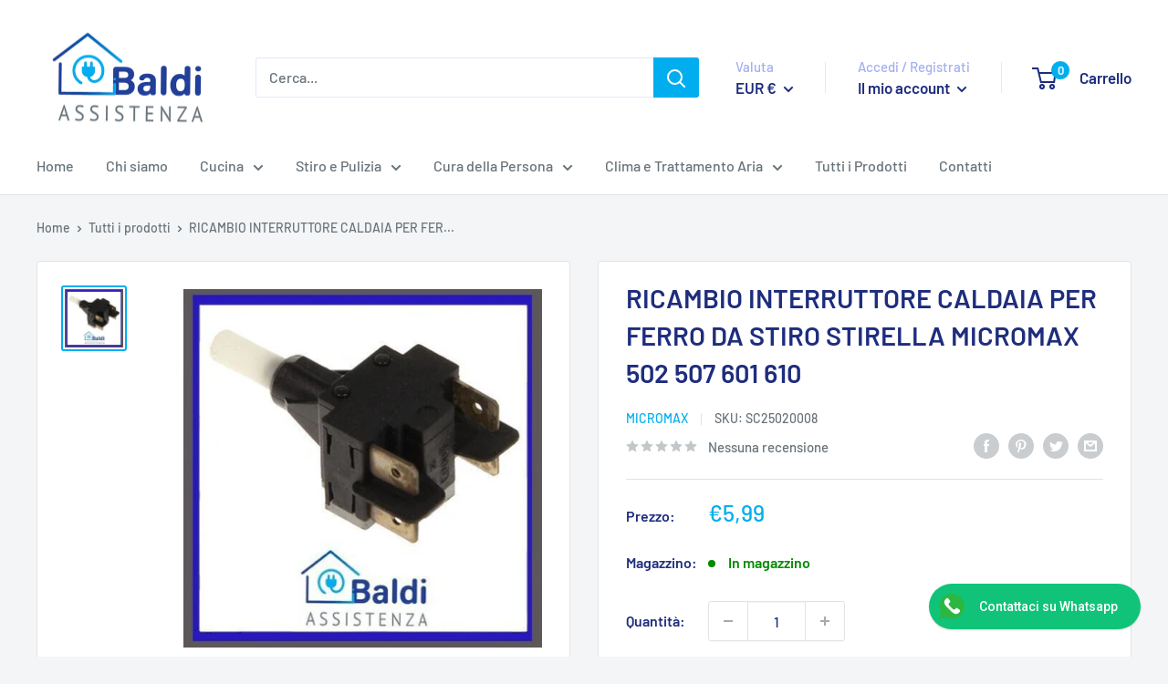

--- FILE ---
content_type: text/html; charset=utf-8
request_url: https://baldiassistenza.com/products/ricambio-interruttore-caldaia-x-ferro-da-stiro-stirella-micromax-502-507-601-610
body_size: 49273
content:
<!doctype html>

<html class="no-js" lang="it">
  <head>

    <!-- Google Tag Manager -->
<script>(function(w,d,s,l,i){w[l]=w[l]||[];w[l].push({'gtm.start':
new Date().getTime(),event:'gtm.js'});var f=d.getElementsByTagName(s)[0],
j=d.createElement(s),dl=l!='dataLayer'?'&l='+l:'';j.async=true;j.src=
'https://www.googletagmanager.com/gtm.js?id='+i+dl;f.parentNode.insertBefore(j,f);
})(window,document,'script','dataLayer','GTM-P42S6MS7');</script>
<!-- End Google Tag Manager -->

    
    <meta charset="utf-8">
    <meta name="viewport" content="width=device-width, initial-scale=1.0, height=device-height, minimum-scale=1.0, maximum-scale=1.0">
    <meta name="theme-color" content="#00aeef"><title>RICAMBIO INTERRUTTORE CALDAIA PER FERRO DA STIRO STIRELLA MICROMAX 502 507 601 610 | Ricambio originale Micromax - BALDI ASSISTENZA
</title><meta name="description" content="Acquista RICAMBIO INTERRUTTORE CALDAIA PER FERRO DA STIRO STIRELLA MICROMAX 502 507 601 610 per Micromax a partire da 5,99€. Spedizione rapida da BALDI ASSISTENZA."><link rel="canonical" href="https://baldiassistenza.com/products/ricambio-interruttore-caldaia-x-ferro-da-stiro-stirella-micromax-502-507-601-610"><link rel="shortcut icon" href="//baldiassistenza.com/cdn/shop/files/FAVICON_96x96.jpg?v=1636106130" type="image/png"><link rel="preload" as="style" href="//baldiassistenza.com/cdn/shop/t/16/assets/theme.css?v=108528501301902317321635183631">
    <link rel="preload" as="script" href="//baldiassistenza.com/cdn/shop/t/16/assets/theme.js?v=70034984005220077711641852803">
    <link rel="preconnect" href="https://cdn.shopify.com">
    <link rel="preconnect" href="https://fonts.shopifycdn.com">
    <link rel="dns-prefetch" href="https://productreviews.shopifycdn.com">
    <link rel="dns-prefetch" href="https://ajax.googleapis.com">
    <link rel="dns-prefetch" href="https://maps.googleapis.com">
    <link rel="dns-prefetch" href="https://maps.gstatic.com">

    <meta property="og:type" content="product">
  <meta property="og:title" content="RICAMBIO INTERRUTTORE CALDAIA PER FERRO DA STIRO STIRELLA MICROMAX 502 507 601 610"><meta property="og:image" content="http://baldiassistenza.com/cdn/shop/products/ricambio-interruttore-caldaia-per-ferro-da-stiro-stirella-micromax-502-507-601-610-380623.jpg?v=1748443754">
    <meta property="og:image:secure_url" content="https://baldiassistenza.com/cdn/shop/products/ricambio-interruttore-caldaia-per-ferro-da-stiro-stirella-micromax-502-507-601-610-380623.jpg?v=1748443754">
    <meta property="og:image:width" content="500">
    <meta property="og:image:height" content="500"><meta property="product:price:amount" content="5,99">
  <meta property="product:price:currency" content="EUR"><meta property="og:description" content="Acquista RICAMBIO INTERRUTTORE CALDAIA PER FERRO DA STIRO STIRELLA MICROMAX 502 507 601 610 per Micromax a partire da 5,99€. Spedizione rapida da BALDI ASSISTENZA."><meta property="og:url" content="https://baldiassistenza.com/products/ricambio-interruttore-caldaia-x-ferro-da-stiro-stirella-micromax-502-507-601-610">
<meta property="og:site_name" content="BALDI ASSISTENZA"><meta name="twitter:card" content="summary"><meta name="twitter:title" content="RICAMBIO INTERRUTTORE CALDAIA PER FERRO DA STIRO STIRELLA MICROMAX 502 507 601 610">
  <meta name="twitter:description" content="
	
		
			 RICAMBIO INTERRUTTORE CALDAIA PER FERRO DA STIRO STIRELLA MICROMAX 502 507 601 610
		
	

	

RICAMBIO ORIGINALE


	
		PER QUALUNQUE NECESSITA&#39; DI RICAMBI ED ACCESSORI ORIGINALI DE&#39;LONGHI NON ESITATE A CONTATTARCI
	

	
		MONTA SUI SEGUENTI MODELLI:
	

	
		
			
				
					
						
							
								
									
										
											CODICE
										
										
											NOME
										
										
											MARCA
										
									
								
								
									
										
											80026105
										
										
											STIRELLA 610 PROFESSIONAL
										
										
											MICROMAX
										
									
									
										
											8002085
										
										
											STIRELLA 601 BIANCA-NERA
										
										
											MICROMAX
										
									
									
										
											8002610
										
										
											STIRELLA 610 DOMO
										
										
											MICROMAX
										
									
									
										
											8004072
										
										
											STIRELLA 502A NEW BIANCA
										
										
											MICROMAX
										
									
									
										
											80025075
										
										
											STIRELLA 507 COMPACT PRO
										
										
											MICROMAX
										
									
									
										
											8002507
										
										
											STIRELLASX 507D DOMO COMPACT
										
										
											MICROMAX
										
									
									
										
											5100000
										
										
											SX 610D STIRELLA 610 Domo
										
										
											SIMAC
										
									
								
							
						
					
				
			
		
	

">
  <meta name="twitter:image" content="https://baldiassistenza.com/cdn/shop/products/ricambio-interruttore-caldaia-per-ferro-da-stiro-stirella-micromax-502-507-601-610-380623_600x600_crop_center.jpg?v=1748443754">
    <link rel="preload" href="//baldiassistenza.com/cdn/fonts/barlow/barlow_n6.329f582a81f63f125e63c20a5a80ae9477df68e1.woff2" as="font" type="font/woff2" crossorigin><link rel="preload" href="//baldiassistenza.com/cdn/fonts/barlow/barlow_n5.a193a1990790eba0cc5cca569d23799830e90f07.woff2" as="font" type="font/woff2" crossorigin><style>
  @font-face {
  font-family: Barlow;
  font-weight: 600;
  font-style: normal;
  font-display: swap;
  src: url("//baldiassistenza.com/cdn/fonts/barlow/barlow_n6.329f582a81f63f125e63c20a5a80ae9477df68e1.woff2") format("woff2"),
       url("//baldiassistenza.com/cdn/fonts/barlow/barlow_n6.0163402e36247bcb8b02716880d0b39568412e9e.woff") format("woff");
}

  @font-face {
  font-family: Barlow;
  font-weight: 500;
  font-style: normal;
  font-display: swap;
  src: url("//baldiassistenza.com/cdn/fonts/barlow/barlow_n5.a193a1990790eba0cc5cca569d23799830e90f07.woff2") format("woff2"),
       url("//baldiassistenza.com/cdn/fonts/barlow/barlow_n5.ae31c82169b1dc0715609b8cc6a610b917808358.woff") format("woff");
}

@font-face {
  font-family: Barlow;
  font-weight: 600;
  font-style: normal;
  font-display: swap;
  src: url("//baldiassistenza.com/cdn/fonts/barlow/barlow_n6.329f582a81f63f125e63c20a5a80ae9477df68e1.woff2") format("woff2"),
       url("//baldiassistenza.com/cdn/fonts/barlow/barlow_n6.0163402e36247bcb8b02716880d0b39568412e9e.woff") format("woff");
}

@font-face {
  font-family: Barlow;
  font-weight: 600;
  font-style: italic;
  font-display: swap;
  src: url("//baldiassistenza.com/cdn/fonts/barlow/barlow_i6.5a22bd20fb27bad4d7674cc6e666fb9c77d813bb.woff2") format("woff2"),
       url("//baldiassistenza.com/cdn/fonts/barlow/barlow_i6.1c8787fcb59f3add01a87f21b38c7ef797e3b3a1.woff") format("woff");
}


  @font-face {
  font-family: Barlow;
  font-weight: 700;
  font-style: normal;
  font-display: swap;
  src: url("//baldiassistenza.com/cdn/fonts/barlow/barlow_n7.691d1d11f150e857dcbc1c10ef03d825bc378d81.woff2") format("woff2"),
       url("//baldiassistenza.com/cdn/fonts/barlow/barlow_n7.4fdbb1cb7da0e2c2f88492243ffa2b4f91924840.woff") format("woff");
}

  @font-face {
  font-family: Barlow;
  font-weight: 500;
  font-style: italic;
  font-display: swap;
  src: url("//baldiassistenza.com/cdn/fonts/barlow/barlow_i5.714d58286997b65cd479af615cfa9bb0a117a573.woff2") format("woff2"),
       url("//baldiassistenza.com/cdn/fonts/barlow/barlow_i5.0120f77e6447d3b5df4bbec8ad8c2d029d87fb21.woff") format("woff");
}

  @font-face {
  font-family: Barlow;
  font-weight: 700;
  font-style: italic;
  font-display: swap;
  src: url("//baldiassistenza.com/cdn/fonts/barlow/barlow_i7.50e19d6cc2ba5146fa437a5a7443c76d5d730103.woff2") format("woff2"),
       url("//baldiassistenza.com/cdn/fonts/barlow/barlow_i7.47e9f98f1b094d912e6fd631cc3fe93d9f40964f.woff") format("woff");
}


  :root {
    --default-text-font-size : 15px;
    --base-text-font-size    : 16px;
    --heading-font-family    : Barlow, sans-serif;
    --heading-font-weight    : 600;
    --heading-font-style     : normal;
    --text-font-family       : Barlow, sans-serif;
    --text-font-weight       : 500;
    --text-font-style        : normal;
    --text-font-bolder-weight: 600;
    --text-link-decoration   : underline;

    --text-color               : #677279;
    --text-color-rgb           : 103, 114, 121;
    --heading-color            : #1e2d7d;
    --border-color             : #e1e3e4;
    --border-color-rgb         : 225, 227, 228;
    --form-border-color        : #d4d6d8;
    --accent-color             : #00aeef;
    --accent-color-rgb         : 0, 174, 239;
    --link-color               : #00aeef;
    --link-color-hover         : #0076a3;
    --background               : #f3f5f6;
    --secondary-background     : #ffffff;
    --secondary-background-rgb : 255, 255, 255;
    --accent-background        : rgba(0, 174, 239, 0.08);

    --input-background: #ffffff;

    --error-color       : #ff0000;
    --error-background  : rgba(255, 0, 0, 0.07);
    --success-color     : #00aa00;
    --success-background: rgba(0, 170, 0, 0.11);

    --primary-button-background      : #00aeef;
    --primary-button-background-rgb  : 0, 174, 239;
    --primary-button-text-color      : #ffffff;
    --secondary-button-background    : #1e2d7d;
    --secondary-button-background-rgb: 30, 45, 125;
    --secondary-button-text-color    : #ffffff;

    --header-background      : #ffffff;
    --header-text-color      : #1e2d7d;
    --header-light-text-color: #a3afef;
    --header-border-color    : rgba(163, 175, 239, 0.3);
    --header-accent-color    : #00aeef;

    --footer-background-color:    #f3f5f6;
    --footer-heading-text-color:  #1e2d7d;
    --footer-body-text-color:     #677279;
    --footer-body-text-color-rgb: 103, 114, 121;
    --footer-accent-color:        #00badb;
    --footer-accent-color-rgb:    0, 186, 219;
    --footer-border:              1px solid var(--border-color);
    
    --flickity-arrow-color: #abb1b4;--product-on-sale-accent           : #ee0000;
    --product-on-sale-accent-rgb       : 238, 0, 0;
    --product-on-sale-color            : #ffffff;
    --product-in-stock-color           : #008a00;
    --product-low-stock-color          : #ee0000;
    --product-sold-out-color           : #8a9297;
    --product-custom-label-1-background: #008a00;
    --product-custom-label-1-color     : #ffffff;
    --product-custom-label-2-background: #00a500;
    --product-custom-label-2-color     : #ffffff;
    --product-review-star-color        : #ffbd00;

    --mobile-container-gutter : 20px;
    --desktop-container-gutter: 40px;

    /* Shopify related variables */
    --payment-terms-background-color: #f3f5f6;
  }
</style>

<script>
  // IE11 does not have support for CSS variables, so we have to polyfill them
  if (!(((window || {}).CSS || {}).supports && window.CSS.supports('(--a: 0)'))) {
    const script = document.createElement('script');
    script.type = 'text/javascript';
    script.src = 'https://cdn.jsdelivr.net/npm/css-vars-ponyfill@2';
    script.onload = function() {
      cssVars({});
    };

    document.getElementsByTagName('head')[0].appendChild(script);
  }
</script>


    <script src="https://smarteucookiebanner.upsell-apps.com/gdpr_adapter.js?shop=baldi-assistenza.myshopify.com" type="application/javascript"></script>
  <script>window.performance && window.performance.mark && window.performance.mark('shopify.content_for_header.start');</script><meta name="google-site-verification" content="_GJKo7F78dpHCR80QHFKD9VeGEZLKnjZ7tZ9OqNio9k">
<meta name="facebook-domain-verification" content="zrlrz7qbg71ojaw95v81e741ucd5z0">
<meta name="facebook-domain-verification" content="ann4r1kz2zdsaqjgbx3789sbetqp44">
<meta id="shopify-digital-wallet" name="shopify-digital-wallet" content="/54898556972/digital_wallets/dialog">
<meta name="shopify-checkout-api-token" content="560bf1569c135709c8d086c755cfdb14">
<meta id="in-context-paypal-metadata" data-shop-id="54898556972" data-venmo-supported="false" data-environment="production" data-locale="it_IT" data-paypal-v4="true" data-currency="EUR">
<link rel="alternate" type="application/json+oembed" href="https://baldiassistenza.com/products/ricambio-interruttore-caldaia-x-ferro-da-stiro-stirella-micromax-502-507-601-610.oembed">
<script async="async" src="/checkouts/internal/preloads.js?locale=it-IT"></script>
<script id="apple-pay-shop-capabilities" type="application/json">{"shopId":54898556972,"countryCode":"IT","currencyCode":"EUR","merchantCapabilities":["supports3DS"],"merchantId":"gid:\/\/shopify\/Shop\/54898556972","merchantName":"BALDI ASSISTENZA","requiredBillingContactFields":["postalAddress","email","phone"],"requiredShippingContactFields":["postalAddress","email","phone"],"shippingType":"shipping","supportedNetworks":["visa","maestro","masterCard","amex"],"total":{"type":"pending","label":"BALDI ASSISTENZA","amount":"1.00"},"shopifyPaymentsEnabled":true,"supportsSubscriptions":true}</script>
<script id="shopify-features" type="application/json">{"accessToken":"560bf1569c135709c8d086c755cfdb14","betas":["rich-media-storefront-analytics"],"domain":"baldiassistenza.com","predictiveSearch":true,"shopId":54898556972,"locale":"it"}</script>
<script>var Shopify = Shopify || {};
Shopify.shop = "baldi-assistenza.myshopify.com";
Shopify.locale = "it";
Shopify.currency = {"active":"EUR","rate":"1.0"};
Shopify.country = "IT";
Shopify.theme = {"name":"Warehouse","id":120777834540,"schema_name":"Warehouse","schema_version":"2.5.1","theme_store_id":871,"role":"main"};
Shopify.theme.handle = "null";
Shopify.theme.style = {"id":null,"handle":null};
Shopify.cdnHost = "baldiassistenza.com/cdn";
Shopify.routes = Shopify.routes || {};
Shopify.routes.root = "/";</script>
<script type="module">!function(o){(o.Shopify=o.Shopify||{}).modules=!0}(window);</script>
<script>!function(o){function n(){var o=[];function n(){o.push(Array.prototype.slice.apply(arguments))}return n.q=o,n}var t=o.Shopify=o.Shopify||{};t.loadFeatures=n(),t.autoloadFeatures=n()}(window);</script>
<script id="shop-js-analytics" type="application/json">{"pageType":"product"}</script>
<script defer="defer" async type="module" src="//baldiassistenza.com/cdn/shopifycloud/shop-js/modules/v2/client.init-shop-cart-sync_DKatZMTv.it.esm.js"></script>
<script defer="defer" async type="module" src="//baldiassistenza.com/cdn/shopifycloud/shop-js/modules/v2/chunk.common_DbYs05wI.esm.js"></script>
<script type="module">
  await import("//baldiassistenza.com/cdn/shopifycloud/shop-js/modules/v2/client.init-shop-cart-sync_DKatZMTv.it.esm.js");
await import("//baldiassistenza.com/cdn/shopifycloud/shop-js/modules/v2/chunk.common_DbYs05wI.esm.js");

  window.Shopify.SignInWithShop?.initShopCartSync?.({"fedCMEnabled":true,"windoidEnabled":true});

</script>
<script>(function() {
  var isLoaded = false;
  function asyncLoad() {
    if (isLoaded) return;
    isLoaded = true;
    var urls = ["https:\/\/cdn.shopify.com\/s\/files\/1\/0033\/3538\/9233\/files\/pushdaddy_v25.js?v=1635850690\u0026shop=baldi-assistenza.myshopify.com","https:\/\/ecommplugins-scripts.trustpilot.com\/v2.1\/js\/header.min.js?settings=eyJrZXkiOiJncFBnSTVveThxeUlYVEN2IiwicyI6InNrdSJ9\u0026shop=baldi-assistenza.myshopify.com","https:\/\/ecommplugins-trustboxsettings.trustpilot.com\/baldi-assistenza.myshopify.com.js?settings=1637511508425\u0026shop=baldi-assistenza.myshopify.com","https:\/\/widget.trustpilot.com\/bootstrap\/v5\/tp.widget.sync.bootstrap.min.js?shop=baldi-assistenza.myshopify.com","https:\/\/smarteucookiebanner.upsell-apps.com\/script_tag.js?shop=baldi-assistenza.myshopify.com","https:\/\/cdn.shopify.com\/s\/files\/1\/0033\/3538\/9233\/files\/pushdaddy_v101_test.js?shop=baldi-assistenza.myshopify.com","https:\/\/cdn.shopify.com\/s\/files\/1\/0033\/3538\/9233\/files\/pushdaddy_v101_test.js?shop=baldi-assistenza.myshopify.com","https:\/\/packlink-spf-pro.appspot.com\/platform\/PRO\/checkout\/thankYouScript?v=8\u0026shop=baldi-assistenza.myshopify.com","https:\/\/cdn.shopify.com\/s\/files\/1\/0033\/3538\/9233\/files\/pushdaddy_a7_livechat1_new2.js?v=1707659950\u0026shop=baldi-assistenza.myshopify.com"];
    for (var i = 0; i < urls.length; i++) {
      var s = document.createElement('script');
      s.type = 'text/javascript';
      s.async = true;
      s.src = urls[i];
      var x = document.getElementsByTagName('script')[0];
      x.parentNode.insertBefore(s, x);
    }
  };
  if(window.attachEvent) {
    window.attachEvent('onload', asyncLoad);
  } else {
    window.addEventListener('load', asyncLoad, false);
  }
})();</script>
<script id="__st">var __st={"a":54898556972,"offset":3600,"reqid":"5b3b8865-58a7-4845-82d7-7e7d2835df65-1768127639","pageurl":"baldiassistenza.com\/products\/ricambio-interruttore-caldaia-x-ferro-da-stiro-stirella-micromax-502-507-601-610","u":"4feed8c91fce","p":"product","rtyp":"product","rid":8466855035218};</script>
<script>window.ShopifyPaypalV4VisibilityTracking = true;</script>
<script id="captcha-bootstrap">!function(){'use strict';const t='contact',e='account',n='new_comment',o=[[t,t],['blogs',n],['comments',n],[t,'customer']],c=[[e,'customer_login'],[e,'guest_login'],[e,'recover_customer_password'],[e,'create_customer']],r=t=>t.map((([t,e])=>`form[action*='/${t}']:not([data-nocaptcha='true']) input[name='form_type'][value='${e}']`)).join(','),a=t=>()=>t?[...document.querySelectorAll(t)].map((t=>t.form)):[];function s(){const t=[...o],e=r(t);return a(e)}const i='password',u='form_key',d=['recaptcha-v3-token','g-recaptcha-response','h-captcha-response',i],f=()=>{try{return window.sessionStorage}catch{return}},m='__shopify_v',_=t=>t.elements[u];function p(t,e,n=!1){try{const o=window.sessionStorage,c=JSON.parse(o.getItem(e)),{data:r}=function(t){const{data:e,action:n}=t;return t[m]||n?{data:e,action:n}:{data:t,action:n}}(c);for(const[e,n]of Object.entries(r))t.elements[e]&&(t.elements[e].value=n);n&&o.removeItem(e)}catch(o){console.error('form repopulation failed',{error:o})}}const l='form_type',E='cptcha';function T(t){t.dataset[E]=!0}const w=window,h=w.document,L='Shopify',v='ce_forms',y='captcha';let A=!1;((t,e)=>{const n=(g='f06e6c50-85a8-45c8-87d0-21a2b65856fe',I='https://cdn.shopify.com/shopifycloud/storefront-forms-hcaptcha/ce_storefront_forms_captcha_hcaptcha.v1.5.2.iife.js',D={infoText:'Protetto da hCaptcha',privacyText:'Privacy',termsText:'Termini'},(t,e,n)=>{const o=w[L][v],c=o.bindForm;if(c)return c(t,g,e,D).then(n);var r;o.q.push([[t,g,e,D],n]),r=I,A||(h.body.append(Object.assign(h.createElement('script'),{id:'captcha-provider',async:!0,src:r})),A=!0)});var g,I,D;w[L]=w[L]||{},w[L][v]=w[L][v]||{},w[L][v].q=[],w[L][y]=w[L][y]||{},w[L][y].protect=function(t,e){n(t,void 0,e),T(t)},Object.freeze(w[L][y]),function(t,e,n,w,h,L){const[v,y,A,g]=function(t,e,n){const i=e?o:[],u=t?c:[],d=[...i,...u],f=r(d),m=r(i),_=r(d.filter((([t,e])=>n.includes(e))));return[a(f),a(m),a(_),s()]}(w,h,L),I=t=>{const e=t.target;return e instanceof HTMLFormElement?e:e&&e.form},D=t=>v().includes(t);t.addEventListener('submit',(t=>{const e=I(t);if(!e)return;const n=D(e)&&!e.dataset.hcaptchaBound&&!e.dataset.recaptchaBound,o=_(e),c=g().includes(e)&&(!o||!o.value);(n||c)&&t.preventDefault(),c&&!n&&(function(t){try{if(!f())return;!function(t){const e=f();if(!e)return;const n=_(t);if(!n)return;const o=n.value;o&&e.removeItem(o)}(t);const e=Array.from(Array(32),(()=>Math.random().toString(36)[2])).join('');!function(t,e){_(t)||t.append(Object.assign(document.createElement('input'),{type:'hidden',name:u})),t.elements[u].value=e}(t,e),function(t,e){const n=f();if(!n)return;const o=[...t.querySelectorAll(`input[type='${i}']`)].map((({name:t})=>t)),c=[...d,...o],r={};for(const[a,s]of new FormData(t).entries())c.includes(a)||(r[a]=s);n.setItem(e,JSON.stringify({[m]:1,action:t.action,data:r}))}(t,e)}catch(e){console.error('failed to persist form',e)}}(e),e.submit())}));const S=(t,e)=>{t&&!t.dataset[E]&&(n(t,e.some((e=>e===t))),T(t))};for(const o of['focusin','change'])t.addEventListener(o,(t=>{const e=I(t);D(e)&&S(e,y())}));const B=e.get('form_key'),M=e.get(l),P=B&&M;t.addEventListener('DOMContentLoaded',(()=>{const t=y();if(P)for(const e of t)e.elements[l].value===M&&p(e,B);[...new Set([...A(),...v().filter((t=>'true'===t.dataset.shopifyCaptcha))])].forEach((e=>S(e,t)))}))}(h,new URLSearchParams(w.location.search),n,t,e,['guest_login'])})(!0,!0)}();</script>
<script integrity="sha256-4kQ18oKyAcykRKYeNunJcIwy7WH5gtpwJnB7kiuLZ1E=" data-source-attribution="shopify.loadfeatures" defer="defer" src="//baldiassistenza.com/cdn/shopifycloud/storefront/assets/storefront/load_feature-a0a9edcb.js" crossorigin="anonymous"></script>
<script data-source-attribution="shopify.dynamic_checkout.dynamic.init">var Shopify=Shopify||{};Shopify.PaymentButton=Shopify.PaymentButton||{isStorefrontPortableWallets:!0,init:function(){window.Shopify.PaymentButton.init=function(){};var t=document.createElement("script");t.src="https://baldiassistenza.com/cdn/shopifycloud/portable-wallets/latest/portable-wallets.it.js",t.type="module",document.head.appendChild(t)}};
</script>
<script data-source-attribution="shopify.dynamic_checkout.buyer_consent">
  function portableWalletsHideBuyerConsent(e){var t=document.getElementById("shopify-buyer-consent"),n=document.getElementById("shopify-subscription-policy-button");t&&n&&(t.classList.add("hidden"),t.setAttribute("aria-hidden","true"),n.removeEventListener("click",e))}function portableWalletsShowBuyerConsent(e){var t=document.getElementById("shopify-buyer-consent"),n=document.getElementById("shopify-subscription-policy-button");t&&n&&(t.classList.remove("hidden"),t.removeAttribute("aria-hidden"),n.addEventListener("click",e))}window.Shopify?.PaymentButton&&(window.Shopify.PaymentButton.hideBuyerConsent=portableWalletsHideBuyerConsent,window.Shopify.PaymentButton.showBuyerConsent=portableWalletsShowBuyerConsent);
</script>
<script>
  function portableWalletsCleanup(e){e&&e.src&&console.error("Failed to load portable wallets script "+e.src);var t=document.querySelectorAll("shopify-accelerated-checkout .shopify-payment-button__skeleton, shopify-accelerated-checkout-cart .wallet-cart-button__skeleton"),e=document.getElementById("shopify-buyer-consent");for(let e=0;e<t.length;e++)t[e].remove();e&&e.remove()}function portableWalletsNotLoadedAsModule(e){e instanceof ErrorEvent&&"string"==typeof e.message&&e.message.includes("import.meta")&&"string"==typeof e.filename&&e.filename.includes("portable-wallets")&&(window.removeEventListener("error",portableWalletsNotLoadedAsModule),window.Shopify.PaymentButton.failedToLoad=e,"loading"===document.readyState?document.addEventListener("DOMContentLoaded",window.Shopify.PaymentButton.init):window.Shopify.PaymentButton.init())}window.addEventListener("error",portableWalletsNotLoadedAsModule);
</script>

<script type="module" src="https://baldiassistenza.com/cdn/shopifycloud/portable-wallets/latest/portable-wallets.it.js" onError="portableWalletsCleanup(this)" crossorigin="anonymous"></script>
<script nomodule>
  document.addEventListener("DOMContentLoaded", portableWalletsCleanup);
</script>

<script id='scb4127' type='text/javascript' async='' src='https://baldiassistenza.com/cdn/shopifycloud/privacy-banner/storefront-banner.js'></script><link id="shopify-accelerated-checkout-styles" rel="stylesheet" media="screen" href="https://baldiassistenza.com/cdn/shopifycloud/portable-wallets/latest/accelerated-checkout-backwards-compat.css" crossorigin="anonymous">
<style id="shopify-accelerated-checkout-cart">
        #shopify-buyer-consent {
  margin-top: 1em;
  display: inline-block;
  width: 100%;
}

#shopify-buyer-consent.hidden {
  display: none;
}

#shopify-subscription-policy-button {
  background: none;
  border: none;
  padding: 0;
  text-decoration: underline;
  font-size: inherit;
  cursor: pointer;
}

#shopify-subscription-policy-button::before {
  box-shadow: none;
}

      </style>

<script>window.performance && window.performance.mark && window.performance.mark('shopify.content_for_header.end');</script>

<script src="//baldiassistenza.com/cdn/shop/t/16/assets/ets_cf_config.js?v=1842594496384665271636453016" type="text/javascript"></script>


    <link rel="stylesheet" href="//baldiassistenza.com/cdn/shop/t/16/assets/theme.css?v=108528501301902317321635183631">

    
  <script type="application/ld+json">
  {
    "@context": "http://schema.org",
    "@type": "Product",
    "offers": [{
          "@type": "Offer",
          "name": "Default Title",
          "availability":"https://schema.org/InStock",
          "price": 5.99,
          "priceCurrency": "EUR",
          "priceValidUntil": "2026-01-21","sku": "SC25020008","url": "/products/ricambio-interruttore-caldaia-x-ferro-da-stiro-stirella-micromax-502-507-601-610?variant=46661272699218"
        }
],
    "brand": {
      "name": "Micromax"
    },
    "name": "RICAMBIO INTERRUTTORE CALDAIA PER FERRO DA STIRO STIRELLA MICROMAX 502 507 601 610",
    "description": "\n\t\n\t\t\n\t\t\t RICAMBIO INTERRUTTORE CALDAIA PER FERRO DA STIRO STIRELLA MICROMAX 502 507 601 610\n\t\t\n\t\n\n\t\n\nRICAMBIO ORIGINALE\n\n\n\t\n\t\tPER QUALUNQUE NECESSITA' DI RICAMBI ED ACCESSORI ORIGINALI DE'LONGHI NON ESITATE A CONTATTARCI\n\t\n\n\t\n\t\tMONTA SUI SEGUENTI MODELLI:\n\t\n\n\t\n\t\t\n\t\t\t\n\t\t\t\t\n\t\t\t\t\t\n\t\t\t\t\t\t\n\t\t\t\t\t\t\t\n\t\t\t\t\t\t\t\t\n\t\t\t\t\t\t\t\t\t\n\t\t\t\t\t\t\t\t\t\t\n\t\t\t\t\t\t\t\t\t\t\tCODICE\n\t\t\t\t\t\t\t\t\t\t\n\t\t\t\t\t\t\t\t\t\t\n\t\t\t\t\t\t\t\t\t\t\tNOME\n\t\t\t\t\t\t\t\t\t\t\n\t\t\t\t\t\t\t\t\t\t\n\t\t\t\t\t\t\t\t\t\t\tMARCA\n\t\t\t\t\t\t\t\t\t\t\n\t\t\t\t\t\t\t\t\t\n\t\t\t\t\t\t\t\t\n\t\t\t\t\t\t\t\t\n\t\t\t\t\t\t\t\t\t\n\t\t\t\t\t\t\t\t\t\t\n\t\t\t\t\t\t\t\t\t\t\t80026105\n\t\t\t\t\t\t\t\t\t\t\n\t\t\t\t\t\t\t\t\t\t\n\t\t\t\t\t\t\t\t\t\t\tSTIRELLA 610 PROFESSIONAL\n\t\t\t\t\t\t\t\t\t\t\n\t\t\t\t\t\t\t\t\t\t\n\t\t\t\t\t\t\t\t\t\t\tMICROMAX\n\t\t\t\t\t\t\t\t\t\t\n\t\t\t\t\t\t\t\t\t\n\t\t\t\t\t\t\t\t\t\n\t\t\t\t\t\t\t\t\t\t\n\t\t\t\t\t\t\t\t\t\t\t8002085\n\t\t\t\t\t\t\t\t\t\t\n\t\t\t\t\t\t\t\t\t\t\n\t\t\t\t\t\t\t\t\t\t\tSTIRELLA 601 BIANCA-NERA\n\t\t\t\t\t\t\t\t\t\t\n\t\t\t\t\t\t\t\t\t\t\n\t\t\t\t\t\t\t\t\t\t\tMICROMAX\n\t\t\t\t\t\t\t\t\t\t\n\t\t\t\t\t\t\t\t\t\n\t\t\t\t\t\t\t\t\t\n\t\t\t\t\t\t\t\t\t\t\n\t\t\t\t\t\t\t\t\t\t\t8002610\n\t\t\t\t\t\t\t\t\t\t\n\t\t\t\t\t\t\t\t\t\t\n\t\t\t\t\t\t\t\t\t\t\tSTIRELLA 610 DOMO\n\t\t\t\t\t\t\t\t\t\t\n\t\t\t\t\t\t\t\t\t\t\n\t\t\t\t\t\t\t\t\t\t\tMICROMAX\n\t\t\t\t\t\t\t\t\t\t\n\t\t\t\t\t\t\t\t\t\n\t\t\t\t\t\t\t\t\t\n\t\t\t\t\t\t\t\t\t\t\n\t\t\t\t\t\t\t\t\t\t\t8004072\n\t\t\t\t\t\t\t\t\t\t\n\t\t\t\t\t\t\t\t\t\t\n\t\t\t\t\t\t\t\t\t\t\tSTIRELLA 502A NEW BIANCA\n\t\t\t\t\t\t\t\t\t\t\n\t\t\t\t\t\t\t\t\t\t\n\t\t\t\t\t\t\t\t\t\t\tMICROMAX\n\t\t\t\t\t\t\t\t\t\t\n\t\t\t\t\t\t\t\t\t\n\t\t\t\t\t\t\t\t\t\n\t\t\t\t\t\t\t\t\t\t\n\t\t\t\t\t\t\t\t\t\t\t80025075\n\t\t\t\t\t\t\t\t\t\t\n\t\t\t\t\t\t\t\t\t\t\n\t\t\t\t\t\t\t\t\t\t\tSTIRELLA 507 COMPACT PRO\n\t\t\t\t\t\t\t\t\t\t\n\t\t\t\t\t\t\t\t\t\t\n\t\t\t\t\t\t\t\t\t\t\tMICROMAX\n\t\t\t\t\t\t\t\t\t\t\n\t\t\t\t\t\t\t\t\t\n\t\t\t\t\t\t\t\t\t\n\t\t\t\t\t\t\t\t\t\t\n\t\t\t\t\t\t\t\t\t\t\t8002507\n\t\t\t\t\t\t\t\t\t\t\n\t\t\t\t\t\t\t\t\t\t\n\t\t\t\t\t\t\t\t\t\t\tSTIRELLASX 507D DOMO COMPACT\n\t\t\t\t\t\t\t\t\t\t\n\t\t\t\t\t\t\t\t\t\t\n\t\t\t\t\t\t\t\t\t\t\tMICROMAX\n\t\t\t\t\t\t\t\t\t\t\n\t\t\t\t\t\t\t\t\t\n\t\t\t\t\t\t\t\t\t\n\t\t\t\t\t\t\t\t\t\t\n\t\t\t\t\t\t\t\t\t\t\t5100000\n\t\t\t\t\t\t\t\t\t\t\n\t\t\t\t\t\t\t\t\t\t\n\t\t\t\t\t\t\t\t\t\t\tSX 610D STIRELLA 610 Domo\n\t\t\t\t\t\t\t\t\t\t\n\t\t\t\t\t\t\t\t\t\t\n\t\t\t\t\t\t\t\t\t\t\tSIMAC\n\t\t\t\t\t\t\t\t\t\t\n\t\t\t\t\t\t\t\t\t\n\t\t\t\t\t\t\t\t\n\t\t\t\t\t\t\t\n\t\t\t\t\t\t\n\t\t\t\t\t\n\t\t\t\t\n\t\t\t\n\t\t\n\t\n\n",
    "category": "",
    "url": "/products/ricambio-interruttore-caldaia-x-ferro-da-stiro-stirella-micromax-502-507-601-610",
    "sku": "SC25020008",
    "image": {
      "@type": "ImageObject",
      "url": "https://baldiassistenza.com/cdn/shop/products/ricambio-interruttore-caldaia-per-ferro-da-stiro-stirella-micromax-502-507-601-610-380623_1024x.jpg?v=1748443754",
      "image": "https://baldiassistenza.com/cdn/shop/products/ricambio-interruttore-caldaia-per-ferro-da-stiro-stirella-micromax-502-507-601-610-380623_1024x.jpg?v=1748443754",
      "name": "RICAMBIO INTERRUTTORE CALDAIA PER FERRO DA STIRO STIRELLA MICROMAX 502 507 601 610",
      "width": "1024",
      "height": "1024"
    }
  }
  </script>



  <script type="application/ld+json">
  {
    "@context": "http://schema.org",
    "@type": "BreadcrumbList",
  "itemListElement": [{
      "@type": "ListItem",
      "position": 1,
      "name": "Home",
      "item": "https://baldiassistenza.com"
    },{
          "@type": "ListItem",
          "position": 2,
          "name": "RICAMBIO INTERRUTTORE CALDAIA PER FERRO DA STIRO STIRELLA MICROMAX 502 507 601 610",
          "item": "https://baldiassistenza.com/products/ricambio-interruttore-caldaia-x-ferro-da-stiro-stirella-micromax-502-507-601-610"
        }]
  }
  </script>


    <script>
      // This allows to expose several variables to the global scope, to be used in scripts
      window.theme = {
        pageType: "product",
        cartCount: 0,
        moneyFormat: "€{{amount_with_comma_separator}}",
        moneyWithCurrencyFormat: "€{{amount_with_comma_separator}} EUR",
        currencyCodeEnabled: false,
        showDiscount: true,
        discountMode: "percentage",
        searchMode: "product,article",
        searchUnavailableProducts: "last",
        cartType: "page"
      };

      window.routes = {
        rootUrl: "\/",
        rootUrlWithoutSlash: '',
        cartUrl: "\/cart",
        cartAddUrl: "\/cart\/add",
        cartChangeUrl: "\/cart\/change",
        searchUrl: "\/search",
        productRecommendationsUrl: "\/recommendations\/products"
      };

      window.languages = {
        productRegularPrice: "Prezzo",
        productSalePrice: "Prezzo scontato",
        collectionOnSaleLabel: "Salva {{savings}}",
        productFormUnavailable: "Non disponibile",
        productFormAddToCart: "Aggiungi al carrello",
        productFormSoldOut: "Articolo non disponibile - Contattaci per ordinarlo",
        productAdded: "Il prodotto è stato aggiunto al tuo carrello",
        productAddedShort: "Aggiunto al carrello!",
        shippingEstimatorNoResults: "Nessuna spedizione trovata per il tuo indirizzo.",
        shippingEstimatorOneResult: "Tariffa di spedizione per il tuo indirizzo:",
        shippingEstimatorMultipleResults: "€ {{count}} spese di spedizione per il tuo indirizzo:",
        shippingEstimatorErrors: "Ci sono alcuni errori:"
      };

      window.lazySizesConfig = {
        loadHidden: false,
        hFac: 0.8,
        expFactor: 3,
        customMedia: {
          '--phone': '(max-width: 640px)',
          '--tablet': '(min-width: 641px) and (max-width: 1023px)',
          '--lap': '(min-width: 1024px)'
        }
      };

      document.documentElement.className = document.documentElement.className.replace('no-js', 'js');
    </script><script src="//baldiassistenza.com/cdn/shop/t/16/assets/theme.js?v=70034984005220077711641852803" defer></script>
    <script src="//baldiassistenza.com/cdn/shop/t/16/assets/custom.js?v=102476495355921946141635183630" defer></script><script>
        (function () {
          window.onpageshow = function() {
            // We force re-freshing the cart content onpageshow, as most browsers will serve a cache copy when hitting the
            // back button, which cause staled data
            document.documentElement.dispatchEvent(new CustomEvent('cart:refresh', {
              bubbles: true,
              detail: {scrollToTop: false}
            }));
          };
        })();
      </script><script>
	var Globo = Globo || {};
    var globoFormbuilderRecaptchaInit = function(){};
    Globo.FormBuilder = Globo.FormBuilder || {};
    Globo.FormBuilder.url = "https://form.globosoftware.net";
    Globo.FormBuilder.shop = {
        settings : {
            reCaptcha : {
                siteKey : ''
            },
            hideWaterMark : false,
            encryptionFormId : true,
            copyright: 'Powered by G: <a href="https://apps.shopify.com/form-builder-contact-form" target="_blank">Form Builder</a>'
        },
        pricing:{
            features:{
                fileUpload : 2,
                removeCopyright : false,
                bulkOrderForm: false,
                cartForm: false,
            }
        },
        configuration: {
            money_format:  "€{{amount_with_comma_separator}}"
        },
        encryption_form_id : true
    };
    Globo.FormBuilder.forms = [];

    
    Globo.FormBuilder.page = {
        title : document.title,
        href : window.location.href,
        type: "product"
    };
    Globo.FormBuilder.assetFormUrls = [];
            Globo.FormBuilder.assetFormUrls[63358] = "//baldiassistenza.com/cdn/shop/t/16/assets/globo.formbuilder.data.63358.js?v=87163328817708533561636220803";
            
</script>

<link rel="preload" href="//baldiassistenza.com/cdn/shop/t/16/assets/globo.formbuilder.css?v=30470865796797825451636220815" as="style" onload="this.onload=null;this.rel='stylesheet'">
<noscript><link rel="stylesheet" href="//baldiassistenza.com/cdn/shop/t/16/assets/globo.formbuilder.css?v=30470865796797825451636220815"></noscript>


<script>
    Globo.FormBuilder.__webpack_public_path__ = "//baldiassistenza.com/cdn/shop/t/16/assets/"
</script>
<script src="//baldiassistenza.com/cdn/shop/t/16/assets/globo.formbuilder.index.js?v=164412245162060943671636220810" defer></script>


                  <script>
              if (typeof BSS_PL == 'undefined') {
                  var BSS_PL = {};
              }
              var bssPlApiServer = "https://product-labels-pro.bsscommerce.com";
              BSS_PL.customerTags = 'null';
              BSS_PL.configData = [];
              BSS_PL.storeId = 16786;
              BSS_PL.currentPlan = "false";
              BSS_PL.storeIdCustomOld = "10678";
              BSS_PL.storeIdOldWIthPriority = "12200";
              </script>
          <style>
.homepage-slideshow .slick-slide .bss_pl_img {
    visibility: hidden !important;
}
</style>



<script
src="https://www.paypal.com/sdk/js?client-id=AdxiT2jw7npQWTfDD0Wn1j7c4_PNEwkt36iKkYnOt3DvDw4mlbAyk4g2BLrnIrRAfxBiiIHhJeWHvM1d&currency=EUR&components=messages"
data-namespace="PayPalSDK">
</script>

                    <!-- BEGIN app block: shopify://apps/musbu-wa-chat/blocks/app-embed/267d7a73-494b-4925-ba55-49fe70b0f09e -->

<div id="cx_whatsapp_init"></div>


<script>
console.log("--------------CX - WhatsApp Chat---------------");
window.cxMusbuMetaData = {"id":25153,"shop_id":"baldi-assistenza.myshopify.com","button_color":"#000000","button_position":null,"button_size":60,"mobile_view":1,"where_to_show":"all","background_color":"#ffbb00s","button_shape":"circle","isBackground":false,"icon_uid":1,"whatsapp_number":null,"whatsapp_text":null,"pro_icon":"0","sendProductUrl":0,"review_enabled":"1","status":1,"channels":[{"type":"whatsapp","number":"+390892961013","message":null,"icon_uid":1,"displayOnDesktop":true,"displayOnMobile":true}],"styling":{"buttonLayout":"3","singleAccountLayout":"0","multipleAccountLayout":"1","desktopPosition":null,"customDesktopSpacing":false,"desktopSpacing1":"10","desktopSpacing2":"10","mobilePosition":"right","customMobileSpacing":false,"mobileSpacing1":"10","mobileSpacing2":"10","buttonBackgroundColor":"#10c379","popupBackgroundColor":"#10c379","hoverText":null,"popupTitle":null,"popupSubtitle":null,"buttonHeading":"Contattaci su Whatsapp","buttonSubHeading":null,"pageLinks":[{"page":null}],"isPreset":["2"],"presetId":"29","isRounded":false,"isCustomIcon":["1"],"selectedCustomIcon":"svg1","defaultChatMessage":null,"chatInputPlaceholder":null,"chatButtonName":null,"isPulse":true,"isNotificationNumber":false,"notificationNumber":"1","customCss":null},"settings":null,"created_at":"2025-01-06T19:20:38.000000Z","updated_at":"2025-01-06T19:34:04.000000Z"};

// Check if FontAwesome object exists
if (typeof FontAwesome == "undefined") {
    // FontAwesome is not loaded, add the CDN link
    var link = document.createElement("link");
    link.rel = "stylesheet";
    link.href = "https://cdnjs.cloudflare.com/ajax/libs/font-awesome/5.15.3/css/fontawesome.min.css";
    link.integrity = "sha512-OdEXQYCOldjqUEsuMKsZRj93Ht23QRlhIb8E/X0sbwZhme8eUw6g8q7AdxGJKakcBbv7+/PX0Gc2btf7Ru8cZA==";
    link.crossOrigin = "anonymous";
    link.referrerPolicy = "no-referrer";
    document.head.appendChild(link);
}
</script>


<!-- END app block --><!-- BEGIN app block: shopify://apps/tinyseo/blocks/product-json-ld-embed/0605268f-f7c4-4e95-b560-e43df7d59ae4 --><script type="application/ld+json" id="tinyimg-product-json-ld">{
  "@context": "https://schema.org/",
  "@type": "Product",
  "@id": "https://baldiassistenza.com/products/ricambio-interruttore-caldaia-x-ferro-da-stiro-stirella-micromax-502-507-601-610",

  "category": "Accessori ferro da stiro",
  
"offers" : [
  {
  "@type" : "Offer" ,
  "mpn": 46661272699218,

  "sku": "SC25020008",
  
  "priceCurrency" : "EUR" ,
  "price": "5.99",
  "priceValidUntil": "2026-04-11",
  
  
  "availability" : "http://schema.org/InStock",
  
  "itemCondition": "http://schema.org/NewCondition",
  

  "url" : "https://baldiassistenza.com/products/ricambio-interruttore-caldaia-x-ferro-da-stiro-stirella-micromax-502-507-601-610?variant=46661272699218",
  

  
  
  
  
  "seller" : {
  "@type" : "Organization",
  "name" : "BALDI ASSISTENZA"
  }
  }
  ],
  "name": "RICAMBIO INTERRUTTORE CALDAIA PER FERRO DA STIRO STIRELLA MICROMAX 502 507 601 610","image": "https://baldiassistenza.com/cdn/shop/products/ricambio-interruttore-caldaia-per-ferro-da-stiro-stirella-micromax-502-507-601-610-380623.jpg?v=1748443754",








  
  
  
  




  
  
  
  
  
  


  
  
  
  
"description": "          RICAMBIO INTERRUTTORE CALDAIA PER FERRO DA STIRO STIRELLA MICROMAX 502 507 601 610          RICAMBIO ORIGINALE       PER QUALUNQUE NECESSITA\u0026#39; DI RICAMBI ED ACCESSORI ORIGINALI DE\u0026#39;LONGHI NON ESITATE A CONTATTARCI        MONTA SUI SEGUENTI MODELLI:                                                                                CODICE                                  NOME                                  MARCA                                                                        80026105                                  STIRELLA 610 PROFESSIONAL                                  MICROMAX                                                      8002085                                  STIRELLA 601 BIANCA-NERA                                  MICROMAX                                                      8002610                                  STIRELLA 610 DOMO                                  MICROMAX                                                      8004072                                  STIRELLA 502A NEW BIANCA                                  MICROMAX                                                      80025075                                  STIRELLA 507 COMPACT PRO                                  MICROMAX                                                      8002507                                  STIRELLASX 507D DOMO COMPACT                                  MICROMAX                                                      5100000                                  SX 610D STIRELLA 610 Domo                                  SIMAC                                                                   ",
  "manufacturer": "Micromax",
  "material": "",
  "url": "https://baldiassistenza.com/products/ricambio-interruttore-caldaia-x-ferro-da-stiro-stirella-micromax-502-507-601-610",
    
  "additionalProperty":
  [
  
    
    
    ],
    
    "brand": {
      "@type": "Brand",
      "name": "Micromax"
    }
 }
</script>
<!-- END app block --><!-- BEGIN app block: shopify://apps/tinyseo/blocks/breadcrumbs-json-ld-embed/0605268f-f7c4-4e95-b560-e43df7d59ae4 --><script type="application/ld+json" id="tinyimg-breadcrumbs-json-ld">
      {
        "@context": "https://schema.org",
        "@type": "BreadcrumbList",
        "itemListElement": [
          {
            "@type": "ListItem",
            "position": 1,
            "item": {
              "@id": "https://baldiassistenza.com",
          "name": "Home"
        }
      }
      
        
        
      ,{
        "@type": "ListItem",
        "position": 2,
        "item": {
          "@id": "https://baldiassistenza.com/products/ricambio-interruttore-caldaia-x-ferro-da-stiro-stirella-micromax-502-507-601-610",
          "name": "RICAMBIO INTERRUTTORE CALDAIA PER FERRO DA STIRO STIRELLA MICROMAX 502 507 601 610"
        }
      }
      
      ]
    }
  </script>
<!-- END app block --><script src="https://cdn.shopify.com/extensions/019a15d4-71d4-7279-8062-f2f76f98d8e1/musbu-49/assets/cx_whatsapp_button.js" type="text/javascript" defer="defer"></script>
<link href="https://cdn.shopify.com/extensions/019a15d4-71d4-7279-8062-f2f76f98d8e1/musbu-49/assets/musbu-chat-support.css" rel="stylesheet" type="text/css" media="all">
<link href="https://monorail-edge.shopifysvc.com" rel="dns-prefetch">
<script>(function(){if ("sendBeacon" in navigator && "performance" in window) {try {var session_token_from_headers = performance.getEntriesByType('navigation')[0].serverTiming.find(x => x.name == '_s').description;} catch {var session_token_from_headers = undefined;}var session_cookie_matches = document.cookie.match(/_shopify_s=([^;]*)/);var session_token_from_cookie = session_cookie_matches && session_cookie_matches.length === 2 ? session_cookie_matches[1] : "";var session_token = session_token_from_headers || session_token_from_cookie || "";function handle_abandonment_event(e) {var entries = performance.getEntries().filter(function(entry) {return /monorail-edge.shopifysvc.com/.test(entry.name);});if (!window.abandonment_tracked && entries.length === 0) {window.abandonment_tracked = true;var currentMs = Date.now();var navigation_start = performance.timing.navigationStart;var payload = {shop_id: 54898556972,url: window.location.href,navigation_start,duration: currentMs - navigation_start,session_token,page_type: "product"};window.navigator.sendBeacon("https://monorail-edge.shopifysvc.com/v1/produce", JSON.stringify({schema_id: "online_store_buyer_site_abandonment/1.1",payload: payload,metadata: {event_created_at_ms: currentMs,event_sent_at_ms: currentMs}}));}}window.addEventListener('pagehide', handle_abandonment_event);}}());</script>
<script id="web-pixels-manager-setup">(function e(e,d,r,n,o){if(void 0===o&&(o={}),!Boolean(null===(a=null===(i=window.Shopify)||void 0===i?void 0:i.analytics)||void 0===a?void 0:a.replayQueue)){var i,a;window.Shopify=window.Shopify||{};var t=window.Shopify;t.analytics=t.analytics||{};var s=t.analytics;s.replayQueue=[],s.publish=function(e,d,r){return s.replayQueue.push([e,d,r]),!0};try{self.performance.mark("wpm:start")}catch(e){}var l=function(){var e={modern:/Edge?\/(1{2}[4-9]|1[2-9]\d|[2-9]\d{2}|\d{4,})\.\d+(\.\d+|)|Firefox\/(1{2}[4-9]|1[2-9]\d|[2-9]\d{2}|\d{4,})\.\d+(\.\d+|)|Chrom(ium|e)\/(9{2}|\d{3,})\.\d+(\.\d+|)|(Maci|X1{2}).+ Version\/(15\.\d+|(1[6-9]|[2-9]\d|\d{3,})\.\d+)([,.]\d+|)( \(\w+\)|)( Mobile\/\w+|) Safari\/|Chrome.+OPR\/(9{2}|\d{3,})\.\d+\.\d+|(CPU[ +]OS|iPhone[ +]OS|CPU[ +]iPhone|CPU IPhone OS|CPU iPad OS)[ +]+(15[._]\d+|(1[6-9]|[2-9]\d|\d{3,})[._]\d+)([._]\d+|)|Android:?[ /-](13[3-9]|1[4-9]\d|[2-9]\d{2}|\d{4,})(\.\d+|)(\.\d+|)|Android.+Firefox\/(13[5-9]|1[4-9]\d|[2-9]\d{2}|\d{4,})\.\d+(\.\d+|)|Android.+Chrom(ium|e)\/(13[3-9]|1[4-9]\d|[2-9]\d{2}|\d{4,})\.\d+(\.\d+|)|SamsungBrowser\/([2-9]\d|\d{3,})\.\d+/,legacy:/Edge?\/(1[6-9]|[2-9]\d|\d{3,})\.\d+(\.\d+|)|Firefox\/(5[4-9]|[6-9]\d|\d{3,})\.\d+(\.\d+|)|Chrom(ium|e)\/(5[1-9]|[6-9]\d|\d{3,})\.\d+(\.\d+|)([\d.]+$|.*Safari\/(?![\d.]+ Edge\/[\d.]+$))|(Maci|X1{2}).+ Version\/(10\.\d+|(1[1-9]|[2-9]\d|\d{3,})\.\d+)([,.]\d+|)( \(\w+\)|)( Mobile\/\w+|) Safari\/|Chrome.+OPR\/(3[89]|[4-9]\d|\d{3,})\.\d+\.\d+|(CPU[ +]OS|iPhone[ +]OS|CPU[ +]iPhone|CPU IPhone OS|CPU iPad OS)[ +]+(10[._]\d+|(1[1-9]|[2-9]\d|\d{3,})[._]\d+)([._]\d+|)|Android:?[ /-](13[3-9]|1[4-9]\d|[2-9]\d{2}|\d{4,})(\.\d+|)(\.\d+|)|Mobile Safari.+OPR\/([89]\d|\d{3,})\.\d+\.\d+|Android.+Firefox\/(13[5-9]|1[4-9]\d|[2-9]\d{2}|\d{4,})\.\d+(\.\d+|)|Android.+Chrom(ium|e)\/(13[3-9]|1[4-9]\d|[2-9]\d{2}|\d{4,})\.\d+(\.\d+|)|Android.+(UC? ?Browser|UCWEB|U3)[ /]?(15\.([5-9]|\d{2,})|(1[6-9]|[2-9]\d|\d{3,})\.\d+)\.\d+|SamsungBrowser\/(5\.\d+|([6-9]|\d{2,})\.\d+)|Android.+MQ{2}Browser\/(14(\.(9|\d{2,})|)|(1[5-9]|[2-9]\d|\d{3,})(\.\d+|))(\.\d+|)|K[Aa][Ii]OS\/(3\.\d+|([4-9]|\d{2,})\.\d+)(\.\d+|)/},d=e.modern,r=e.legacy,n=navigator.userAgent;return n.match(d)?"modern":n.match(r)?"legacy":"unknown"}(),u="modern"===l?"modern":"legacy",c=(null!=n?n:{modern:"",legacy:""})[u],f=function(e){return[e.baseUrl,"/wpm","/b",e.hashVersion,"modern"===e.buildTarget?"m":"l",".js"].join("")}({baseUrl:d,hashVersion:r,buildTarget:u}),m=function(e){var d=e.version,r=e.bundleTarget,n=e.surface,o=e.pageUrl,i=e.monorailEndpoint;return{emit:function(e){var a=e.status,t=e.errorMsg,s=(new Date).getTime(),l=JSON.stringify({metadata:{event_sent_at_ms:s},events:[{schema_id:"web_pixels_manager_load/3.1",payload:{version:d,bundle_target:r,page_url:o,status:a,surface:n,error_msg:t},metadata:{event_created_at_ms:s}}]});if(!i)return console&&console.warn&&console.warn("[Web Pixels Manager] No Monorail endpoint provided, skipping logging."),!1;try{return self.navigator.sendBeacon.bind(self.navigator)(i,l)}catch(e){}var u=new XMLHttpRequest;try{return u.open("POST",i,!0),u.setRequestHeader("Content-Type","text/plain"),u.send(l),!0}catch(e){return console&&console.warn&&console.warn("[Web Pixels Manager] Got an unhandled error while logging to Monorail."),!1}}}}({version:r,bundleTarget:l,surface:e.surface,pageUrl:self.location.href,monorailEndpoint:e.monorailEndpoint});try{o.browserTarget=l,function(e){var d=e.src,r=e.async,n=void 0===r||r,o=e.onload,i=e.onerror,a=e.sri,t=e.scriptDataAttributes,s=void 0===t?{}:t,l=document.createElement("script"),u=document.querySelector("head"),c=document.querySelector("body");if(l.async=n,l.src=d,a&&(l.integrity=a,l.crossOrigin="anonymous"),s)for(var f in s)if(Object.prototype.hasOwnProperty.call(s,f))try{l.dataset[f]=s[f]}catch(e){}if(o&&l.addEventListener("load",o),i&&l.addEventListener("error",i),u)u.appendChild(l);else{if(!c)throw new Error("Did not find a head or body element to append the script");c.appendChild(l)}}({src:f,async:!0,onload:function(){if(!function(){var e,d;return Boolean(null===(d=null===(e=window.Shopify)||void 0===e?void 0:e.analytics)||void 0===d?void 0:d.initialized)}()){var d=window.webPixelsManager.init(e)||void 0;if(d){var r=window.Shopify.analytics;r.replayQueue.forEach((function(e){var r=e[0],n=e[1],o=e[2];d.publishCustomEvent(r,n,o)})),r.replayQueue=[],r.publish=d.publishCustomEvent,r.visitor=d.visitor,r.initialized=!0}}},onerror:function(){return m.emit({status:"failed",errorMsg:"".concat(f," has failed to load")})},sri:function(e){var d=/^sha384-[A-Za-z0-9+/=]+$/;return"string"==typeof e&&d.test(e)}(c)?c:"",scriptDataAttributes:o}),m.emit({status:"loading"})}catch(e){m.emit({status:"failed",errorMsg:(null==e?void 0:e.message)||"Unknown error"})}}})({shopId: 54898556972,storefrontBaseUrl: "https://baldiassistenza.com",extensionsBaseUrl: "https://extensions.shopifycdn.com/cdn/shopifycloud/web-pixels-manager",monorailEndpoint: "https://monorail-edge.shopifysvc.com/unstable/produce_batch",surface: "storefront-renderer",enabledBetaFlags: ["2dca8a86","a0d5f9d2"],webPixelsConfigList: [{"id":"1050378578","configuration":"{\"config\":\"{\\\"google_tag_ids\\\":[\\\"G-55XVYP0B7S\\\",\\\"AW-300118226\\\",\\\"GT-TQRKRJZJ\\\",\\\"GT-WF7TTG9\\\"],\\\"target_country\\\":\\\"IT\\\",\\\"gtag_events\\\":[{\\\"type\\\":\\\"search\\\",\\\"action_label\\\":[\\\"G-55XVYP0B7S\\\",\\\"AW-300118226\\\/7LCeCPuBosYDENLhjY8B\\\",\\\"MC-JLNDSH9WGD\\\"]},{\\\"type\\\":\\\"begin_checkout\\\",\\\"action_label\\\":[\\\"G-55XVYP0B7S\\\",\\\"AW-300118226\\\/HwwfCPiBosYDENLhjY8B\\\",\\\"MC-JLNDSH9WGD\\\"]},{\\\"type\\\":\\\"view_item\\\",\\\"action_label\\\":[\\\"G-55XVYP0B7S\\\",\\\"AW-300118226\\\/tfNeCPKBosYDENLhjY8B\\\",\\\"MC-YEPJLCS1P6\\\",\\\"MC-JLNDSH9WGD\\\"]},{\\\"type\\\":\\\"purchase\\\",\\\"action_label\\\":[\\\"G-55XVYP0B7S\\\",\\\"AW-300118226\\\/lmb5CO-BosYDENLhjY8B\\\",\\\"MC-YEPJLCS1P6\\\",\\\"MC-JLNDSH9WGD\\\"]},{\\\"type\\\":\\\"page_view\\\",\\\"action_label\\\":[\\\"G-55XVYP0B7S\\\",\\\"AW-300118226\\\/2hLPCOyBosYDENLhjY8B\\\",\\\"MC-YEPJLCS1P6\\\",\\\"MC-JLNDSH9WGD\\\"]},{\\\"type\\\":\\\"add_payment_info\\\",\\\"action_label\\\":[\\\"G-55XVYP0B7S\\\",\\\"AW-300118226\\\/y1hXCP6BosYDENLhjY8B\\\",\\\"MC-JLNDSH9WGD\\\"]},{\\\"type\\\":\\\"add_to_cart\\\",\\\"action_label\\\":[\\\"G-55XVYP0B7S\\\",\\\"AW-300118226\\\/MIckCPWBosYDENLhjY8B\\\",\\\"MC-JLNDSH9WGD\\\"]}],\\\"enable_monitoring_mode\\\":false}\"}","eventPayloadVersion":"v1","runtimeContext":"OPEN","scriptVersion":"b2a88bafab3e21179ed38636efcd8a93","type":"APP","apiClientId":1780363,"privacyPurposes":[],"dataSharingAdjustments":{"protectedCustomerApprovalScopes":["read_customer_address","read_customer_email","read_customer_name","read_customer_personal_data","read_customer_phone"]}},{"id":"418414930","configuration":"{\"pixel_id\":\"744833223136190\",\"pixel_type\":\"facebook_pixel\",\"metaapp_system_user_token\":\"-\"}","eventPayloadVersion":"v1","runtimeContext":"OPEN","scriptVersion":"ca16bc87fe92b6042fbaa3acc2fbdaa6","type":"APP","apiClientId":2329312,"privacyPurposes":["ANALYTICS","MARKETING","SALE_OF_DATA"],"dataSharingAdjustments":{"protectedCustomerApprovalScopes":["read_customer_address","read_customer_email","read_customer_name","read_customer_personal_data","read_customer_phone"]}},{"id":"shopify-app-pixel","configuration":"{}","eventPayloadVersion":"v1","runtimeContext":"STRICT","scriptVersion":"0450","apiClientId":"shopify-pixel","type":"APP","privacyPurposes":["ANALYTICS","MARKETING"]},{"id":"shopify-custom-pixel","eventPayloadVersion":"v1","runtimeContext":"LAX","scriptVersion":"0450","apiClientId":"shopify-pixel","type":"CUSTOM","privacyPurposes":["ANALYTICS","MARKETING"]}],isMerchantRequest: false,initData: {"shop":{"name":"BALDI ASSISTENZA","paymentSettings":{"currencyCode":"EUR"},"myshopifyDomain":"baldi-assistenza.myshopify.com","countryCode":"IT","storefrontUrl":"https:\/\/baldiassistenza.com"},"customer":null,"cart":null,"checkout":null,"productVariants":[{"price":{"amount":5.99,"currencyCode":"EUR"},"product":{"title":"RICAMBIO INTERRUTTORE CALDAIA PER FERRO DA STIRO STIRELLA MICROMAX 502 507 601 610","vendor":"Micromax","id":"8466855035218","untranslatedTitle":"RICAMBIO INTERRUTTORE CALDAIA PER FERRO DA STIRO STIRELLA MICROMAX 502 507 601 610","url":"\/products\/ricambio-interruttore-caldaia-x-ferro-da-stiro-stirella-micromax-502-507-601-610","type":""},"id":"46661272699218","image":{"src":"\/\/baldiassistenza.com\/cdn\/shop\/products\/ricambio-interruttore-caldaia-per-ferro-da-stiro-stirella-micromax-502-507-601-610-380623.jpg?v=1748443754"},"sku":"SC25020008","title":"Default Title","untranslatedTitle":"Default Title"}],"purchasingCompany":null},},"https://baldiassistenza.com/cdn","7cecd0b6w90c54c6cpe92089d5m57a67346",{"modern":"","legacy":""},{"shopId":"54898556972","storefrontBaseUrl":"https:\/\/baldiassistenza.com","extensionBaseUrl":"https:\/\/extensions.shopifycdn.com\/cdn\/shopifycloud\/web-pixels-manager","surface":"storefront-renderer","enabledBetaFlags":"[\"2dca8a86\", \"a0d5f9d2\"]","isMerchantRequest":"false","hashVersion":"7cecd0b6w90c54c6cpe92089d5m57a67346","publish":"custom","events":"[[\"page_viewed\",{}],[\"product_viewed\",{\"productVariant\":{\"price\":{\"amount\":5.99,\"currencyCode\":\"EUR\"},\"product\":{\"title\":\"RICAMBIO INTERRUTTORE CALDAIA PER FERRO DA STIRO STIRELLA MICROMAX 502 507 601 610\",\"vendor\":\"Micromax\",\"id\":\"8466855035218\",\"untranslatedTitle\":\"RICAMBIO INTERRUTTORE CALDAIA PER FERRO DA STIRO STIRELLA MICROMAX 502 507 601 610\",\"url\":\"\/products\/ricambio-interruttore-caldaia-x-ferro-da-stiro-stirella-micromax-502-507-601-610\",\"type\":\"\"},\"id\":\"46661272699218\",\"image\":{\"src\":\"\/\/baldiassistenza.com\/cdn\/shop\/products\/ricambio-interruttore-caldaia-per-ferro-da-stiro-stirella-micromax-502-507-601-610-380623.jpg?v=1748443754\"},\"sku\":\"SC25020008\",\"title\":\"Default Title\",\"untranslatedTitle\":\"Default Title\"}}]]"});</script><script>
  window.ShopifyAnalytics = window.ShopifyAnalytics || {};
  window.ShopifyAnalytics.meta = window.ShopifyAnalytics.meta || {};
  window.ShopifyAnalytics.meta.currency = 'EUR';
  var meta = {"product":{"id":8466855035218,"gid":"gid:\/\/shopify\/Product\/8466855035218","vendor":"Micromax","type":"","handle":"ricambio-interruttore-caldaia-x-ferro-da-stiro-stirella-micromax-502-507-601-610","variants":[{"id":46661272699218,"price":599,"name":"RICAMBIO INTERRUTTORE CALDAIA PER FERRO DA STIRO STIRELLA MICROMAX 502 507 601 610","public_title":null,"sku":"SC25020008"}],"remote":false},"page":{"pageType":"product","resourceType":"product","resourceId":8466855035218,"requestId":"5b3b8865-58a7-4845-82d7-7e7d2835df65-1768127639"}};
  for (var attr in meta) {
    window.ShopifyAnalytics.meta[attr] = meta[attr];
  }
</script>
<script class="analytics">
  (function () {
    var customDocumentWrite = function(content) {
      var jquery = null;

      if (window.jQuery) {
        jquery = window.jQuery;
      } else if (window.Checkout && window.Checkout.$) {
        jquery = window.Checkout.$;
      }

      if (jquery) {
        jquery('body').append(content);
      }
    };

    var hasLoggedConversion = function(token) {
      if (token) {
        return document.cookie.indexOf('loggedConversion=' + token) !== -1;
      }
      return false;
    }

    var setCookieIfConversion = function(token) {
      if (token) {
        var twoMonthsFromNow = new Date(Date.now());
        twoMonthsFromNow.setMonth(twoMonthsFromNow.getMonth() + 2);

        document.cookie = 'loggedConversion=' + token + '; expires=' + twoMonthsFromNow;
      }
    }

    var trekkie = window.ShopifyAnalytics.lib = window.trekkie = window.trekkie || [];
    if (trekkie.integrations) {
      return;
    }
    trekkie.methods = [
      'identify',
      'page',
      'ready',
      'track',
      'trackForm',
      'trackLink'
    ];
    trekkie.factory = function(method) {
      return function() {
        var args = Array.prototype.slice.call(arguments);
        args.unshift(method);
        trekkie.push(args);
        return trekkie;
      };
    };
    for (var i = 0; i < trekkie.methods.length; i++) {
      var key = trekkie.methods[i];
      trekkie[key] = trekkie.factory(key);
    }
    trekkie.load = function(config) {
      trekkie.config = config || {};
      trekkie.config.initialDocumentCookie = document.cookie;
      var first = document.getElementsByTagName('script')[0];
      var script = document.createElement('script');
      script.type = 'text/javascript';
      script.onerror = function(e) {
        var scriptFallback = document.createElement('script');
        scriptFallback.type = 'text/javascript';
        scriptFallback.onerror = function(error) {
                var Monorail = {
      produce: function produce(monorailDomain, schemaId, payload) {
        var currentMs = new Date().getTime();
        var event = {
          schema_id: schemaId,
          payload: payload,
          metadata: {
            event_created_at_ms: currentMs,
            event_sent_at_ms: currentMs
          }
        };
        return Monorail.sendRequest("https://" + monorailDomain + "/v1/produce", JSON.stringify(event));
      },
      sendRequest: function sendRequest(endpointUrl, payload) {
        // Try the sendBeacon API
        if (window && window.navigator && typeof window.navigator.sendBeacon === 'function' && typeof window.Blob === 'function' && !Monorail.isIos12()) {
          var blobData = new window.Blob([payload], {
            type: 'text/plain'
          });

          if (window.navigator.sendBeacon(endpointUrl, blobData)) {
            return true;
          } // sendBeacon was not successful

        } // XHR beacon

        var xhr = new XMLHttpRequest();

        try {
          xhr.open('POST', endpointUrl);
          xhr.setRequestHeader('Content-Type', 'text/plain');
          xhr.send(payload);
        } catch (e) {
          console.log(e);
        }

        return false;
      },
      isIos12: function isIos12() {
        return window.navigator.userAgent.lastIndexOf('iPhone; CPU iPhone OS 12_') !== -1 || window.navigator.userAgent.lastIndexOf('iPad; CPU OS 12_') !== -1;
      }
    };
    Monorail.produce('monorail-edge.shopifysvc.com',
      'trekkie_storefront_load_errors/1.1',
      {shop_id: 54898556972,
      theme_id: 120777834540,
      app_name: "storefront",
      context_url: window.location.href,
      source_url: "//baldiassistenza.com/cdn/s/trekkie.storefront.05c509f133afcfb9f2a8aef7ef881fd109f9b92e.min.js"});

        };
        scriptFallback.async = true;
        scriptFallback.src = '//baldiassistenza.com/cdn/s/trekkie.storefront.05c509f133afcfb9f2a8aef7ef881fd109f9b92e.min.js';
        first.parentNode.insertBefore(scriptFallback, first);
      };
      script.async = true;
      script.src = '//baldiassistenza.com/cdn/s/trekkie.storefront.05c509f133afcfb9f2a8aef7ef881fd109f9b92e.min.js';
      first.parentNode.insertBefore(script, first);
    };
    trekkie.load(
      {"Trekkie":{"appName":"storefront","development":false,"defaultAttributes":{"shopId":54898556972,"isMerchantRequest":null,"themeId":120777834540,"themeCityHash":"5851340845272862939","contentLanguage":"it","currency":"EUR","eventMetadataId":"e58075bc-2afa-456f-b2b9-ee0d59c4d829"},"isServerSideCookieWritingEnabled":true,"monorailRegion":"shop_domain","enabledBetaFlags":["65f19447"]},"Session Attribution":{},"S2S":{"facebookCapiEnabled":false,"source":"trekkie-storefront-renderer","apiClientId":580111}}
    );

    var loaded = false;
    trekkie.ready(function() {
      if (loaded) return;
      loaded = true;

      window.ShopifyAnalytics.lib = window.trekkie;

      var originalDocumentWrite = document.write;
      document.write = customDocumentWrite;
      try { window.ShopifyAnalytics.merchantGoogleAnalytics.call(this); } catch(error) {};
      document.write = originalDocumentWrite;

      window.ShopifyAnalytics.lib.page(null,{"pageType":"product","resourceType":"product","resourceId":8466855035218,"requestId":"5b3b8865-58a7-4845-82d7-7e7d2835df65-1768127639","shopifyEmitted":true});

      var match = window.location.pathname.match(/checkouts\/(.+)\/(thank_you|post_purchase)/)
      var token = match? match[1]: undefined;
      if (!hasLoggedConversion(token)) {
        setCookieIfConversion(token);
        window.ShopifyAnalytics.lib.track("Viewed Product",{"currency":"EUR","variantId":46661272699218,"productId":8466855035218,"productGid":"gid:\/\/shopify\/Product\/8466855035218","name":"RICAMBIO INTERRUTTORE CALDAIA PER FERRO DA STIRO STIRELLA MICROMAX 502 507 601 610","price":"5.99","sku":"SC25020008","brand":"Micromax","variant":null,"category":"","nonInteraction":true,"remote":false},undefined,undefined,{"shopifyEmitted":true});
      window.ShopifyAnalytics.lib.track("monorail:\/\/trekkie_storefront_viewed_product\/1.1",{"currency":"EUR","variantId":46661272699218,"productId":8466855035218,"productGid":"gid:\/\/shopify\/Product\/8466855035218","name":"RICAMBIO INTERRUTTORE CALDAIA PER FERRO DA STIRO STIRELLA MICROMAX 502 507 601 610","price":"5.99","sku":"SC25020008","brand":"Micromax","variant":null,"category":"","nonInteraction":true,"remote":false,"referer":"https:\/\/baldiassistenza.com\/products\/ricambio-interruttore-caldaia-x-ferro-da-stiro-stirella-micromax-502-507-601-610"});
      }
    });


        var eventsListenerScript = document.createElement('script');
        eventsListenerScript.async = true;
        eventsListenerScript.src = "//baldiassistenza.com/cdn/shopifycloud/storefront/assets/shop_events_listener-3da45d37.js";
        document.getElementsByTagName('head')[0].appendChild(eventsListenerScript);

})();</script>
  <script>
  if (!window.ga || (window.ga && typeof window.ga !== 'function')) {
    window.ga = function ga() {
      (window.ga.q = window.ga.q || []).push(arguments);
      if (window.Shopify && window.Shopify.analytics && typeof window.Shopify.analytics.publish === 'function') {
        window.Shopify.analytics.publish("ga_stub_called", {}, {sendTo: "google_osp_migration"});
      }
      console.error("Shopify's Google Analytics stub called with:", Array.from(arguments), "\nSee https://help.shopify.com/manual/promoting-marketing/pixels/pixel-migration#google for more information.");
    };
    if (window.Shopify && window.Shopify.analytics && typeof window.Shopify.analytics.publish === 'function') {
      window.Shopify.analytics.publish("ga_stub_initialized", {}, {sendTo: "google_osp_migration"});
    }
  }
</script>
<script
  defer
  src="https://baldiassistenza.com/cdn/shopifycloud/perf-kit/shopify-perf-kit-3.0.3.min.js"
  data-application="storefront-renderer"
  data-shop-id="54898556972"
  data-render-region="gcp-us-east1"
  data-page-type="product"
  data-theme-instance-id="120777834540"
  data-theme-name="Warehouse"
  data-theme-version="2.5.1"
  data-monorail-region="shop_domain"
  data-resource-timing-sampling-rate="10"
  data-shs="true"
  data-shs-beacon="true"
  data-shs-export-with-fetch="true"
  data-shs-logs-sample-rate="1"
  data-shs-beacon-endpoint="https://baldiassistenza.com/api/collect"
></script>
</head>
             

  <body class="warehouse--v1 features--animate-zoom template-product " data-instant-intensity="viewport">

    <!-- Google Tag Manager (noscript) -->
<noscript><iframe src="https://www.googletagmanager.com/ns.html?id=GTM-P42S6MS7"
height="0" width="0" style="display:none;visibility:hidden"></iframe></noscript>
<!-- End Google Tag Manager (noscript) --><svg class="visually-hidden">
      <linearGradient id="rating-star-gradient-half">
        <stop offset="50%" stop-color="var(--product-review-star-color)" />
        <stop offset="50%" stop-color="rgba(var(--text-color-rgb), .4)" stop-opacity="0.4" />
      </linearGradient>
    </svg>

    <a href="#main" class="visually-hidden skip-to-content">Salta al contenuto</a>
    <span class="loading-bar"></span>

    <div id="shopify-section-announcement-bar" class="shopify-section"></div>
<div id="shopify-section-popups" class="shopify-section"><div data-section-id="popups" data-section-type="popups"></div>

</div>
<div id="shopify-section-header" class="shopify-section shopify-section__header"><section data-section-id="header" data-section-type="header" data-section-settings='{
  "navigationLayout": "inline",
  "desktopOpenTrigger": "hover",
  "useStickyHeader": false
}'>
  <header class="header header--inline " role="banner">
    <div class="container">
      <div class="header__inner"><nav class="header__mobile-nav hidden-lap-and-up">
            <button class="header__mobile-nav-toggle icon-state touch-area" data-action="toggle-menu" aria-expanded="false" aria-haspopup="true" aria-controls="mobile-menu" aria-label="Apri menu">
              <span class="icon-state__primary"><svg focusable="false" class="icon icon--hamburger-mobile " viewBox="0 0 20 16" role="presentation">
      <path d="M0 14h20v2H0v-2zM0 0h20v2H0V0zm0 7h20v2H0V7z" fill="currentColor" fill-rule="evenodd"></path>
    </svg></span>
              <span class="icon-state__secondary"><svg focusable="false" class="icon icon--close " viewBox="0 0 19 19" role="presentation">
      <path d="M9.1923882 8.39339828l7.7781745-7.7781746 1.4142136 1.41421357-7.7781746 7.77817459 7.7781746 7.77817456L16.9705627 19l-7.7781745-7.7781746L1.41421356 19 0 17.5857864l7.7781746-7.77817456L0 2.02943725 1.41421356.61522369 9.1923882 8.39339828z" fill="currentColor" fill-rule="evenodd"></path>
    </svg></span>
            </button><div id="mobile-menu" class="mobile-menu" aria-hidden="true"><svg focusable="false" class="icon icon--nav-triangle-borderless " viewBox="0 0 20 9" role="presentation">
      <path d="M.47108938 9c.2694725-.26871321.57077721-.56867841.90388257-.89986354C3.12384116 6.36134886 5.74788116 3.76338565 9.2467995.30653888c.4145057-.4095171 1.0844277-.40860098 1.4977971.00205122L19.4935156 9H.47108938z" fill="#ffffff"></path>
    </svg><div class="mobile-menu__inner">
    <div class="mobile-menu__panel">
      <div class="mobile-menu__section">
        <ul class="mobile-menu__nav" data-type="menu" role="list"><li class="mobile-menu__nav-item"><a href="/" class="mobile-menu__nav-link" data-type="menuitem">Home</a></li><li class="mobile-menu__nav-item"><a href="/pages/chi-siamo" class="mobile-menu__nav-link" data-type="menuitem">Chi siamo</a></li><li class="mobile-menu__nav-item"><button class="mobile-menu__nav-link" data-type="menuitem" aria-haspopup="true" aria-expanded="false" aria-controls="mobile-panel-2" data-action="open-panel">Cucina<svg focusable="false" class="icon icon--arrow-right " viewBox="0 0 8 12" role="presentation">
      <path stroke="currentColor" stroke-width="2" d="M2 2l4 4-4 4" fill="none" stroke-linecap="square"></path>
    </svg></button></li><li class="mobile-menu__nav-item"><button class="mobile-menu__nav-link" data-type="menuitem" aria-haspopup="true" aria-expanded="false" aria-controls="mobile-panel-3" data-action="open-panel">Stiro e Pulizia<svg focusable="false" class="icon icon--arrow-right " viewBox="0 0 8 12" role="presentation">
      <path stroke="currentColor" stroke-width="2" d="M2 2l4 4-4 4" fill="none" stroke-linecap="square"></path>
    </svg></button></li><li class="mobile-menu__nav-item"><button class="mobile-menu__nav-link" data-type="menuitem" aria-haspopup="true" aria-expanded="false" aria-controls="mobile-panel-4" data-action="open-panel">Cura della Persona<svg focusable="false" class="icon icon--arrow-right " viewBox="0 0 8 12" role="presentation">
      <path stroke="currentColor" stroke-width="2" d="M2 2l4 4-4 4" fill="none" stroke-linecap="square"></path>
    </svg></button></li><li class="mobile-menu__nav-item"><button class="mobile-menu__nav-link" data-type="menuitem" aria-haspopup="true" aria-expanded="false" aria-controls="mobile-panel-5" data-action="open-panel">Clima e Trattamento Aria<svg focusable="false" class="icon icon--arrow-right " viewBox="0 0 8 12" role="presentation">
      <path stroke="currentColor" stroke-width="2" d="M2 2l4 4-4 4" fill="none" stroke-linecap="square"></path>
    </svg></button></li><li class="mobile-menu__nav-item"><a href="/collections/all" class="mobile-menu__nav-link" data-type="menuitem">Tutti i Prodotti</a></li><li class="mobile-menu__nav-item"><a href="/pages/contact" class="mobile-menu__nav-link" data-type="menuitem">Contatti</a></li></ul>
      </div><div class="mobile-menu__section mobile-menu__section--loose">
          <p class="mobile-menu__section-title heading h5">Hai bisogno di aiuto?</p><div class="mobile-menu__help-wrapper"><svg focusable="false" class="icon icon--bi-phone " viewBox="0 0 24 24" role="presentation">
      <g stroke-width="2" fill="none" fill-rule="evenodd" stroke-linecap="square">
        <path d="M17 15l-3 3-8-8 3-3-5-5-3 3c0 9.941 8.059 18 18 18l3-3-5-5z" stroke="#1e2d7d"></path>
        <path d="M14 1c4.971 0 9 4.029 9 9m-9-5c2.761 0 5 2.239 5 5" stroke="#00aeef"></path>
      </g>
    </svg><span>0892961013</span>
            </div><div class="mobile-menu__help-wrapper"><svg focusable="false" class="icon icon--bi-email " viewBox="0 0 22 22" role="presentation">
      <g fill="none" fill-rule="evenodd">
        <path stroke="#00aeef" d="M.916667 10.08333367l3.66666667-2.65833334v4.65849997zm20.1666667 0L17.416667 7.42500033v4.65849997z"></path>
        <path stroke="#1e2d7d" stroke-width="2" d="M4.58333367 7.42500033L.916667 10.08333367V21.0833337h20.1666667V10.08333367L17.416667 7.42500033"></path>
        <path stroke="#1e2d7d" stroke-width="2" d="M4.58333367 12.1000003V.916667H17.416667v11.1833333m-16.5-2.01666663L21.0833337 21.0833337m0-11.00000003L11.0000003 15.5833337"></path>
        <path d="M8.25000033 5.50000033h5.49999997M8.25000033 9.166667h5.49999997" stroke="#00aeef" stroke-width="2" stroke-linecap="square"></path>
      </g>
    </svg><a href="mailto:info@baldiassistenza.com">info@baldiassistenza.com</a>
            </div></div></div><div id="mobile-panel-2" class="mobile-menu__panel is-nested">
          <div class="mobile-menu__section is-sticky">
            <button class="mobile-menu__back-button" data-action="close-panel"><svg focusable="false" class="icon icon--arrow-left " viewBox="0 0 8 12" role="presentation">
      <path stroke="currentColor" stroke-width="2" d="M6 10L2 6l4-4" fill="none" stroke-linecap="square"></path>
    </svg> Indietro</button>
          </div>

          <div class="mobile-menu__section"><ul class="mobile-menu__nav" data-type="menu" role="list">
                <li class="mobile-menu__nav-item">
                  <a href="/pages/ricambi-ed-accessori-per-elettrodomestici-da-cucina" class="mobile-menu__nav-link text--strong">Cucina</a>
                </li><li class="mobile-menu__nav-item"><a href="/collections/ricambi-ed-accessori-per-affettatrici" class="mobile-menu__nav-link" data-type="menuitem">Affettatrici</a></li><li class="mobile-menu__nav-item"><a href="/collections/ricambi-ed-accessori-per-bistecchiere-barbeque-grill" class="mobile-menu__nav-link" data-type="menuitem">Bistecchiere, Barbeque, Grill</a></li><li class="mobile-menu__nav-item"><a href="/collections/ricambi-ed-accessori-per-centrifughe-ed-estrattori" class="mobile-menu__nav-link" data-type="menuitem">Centrifughe ed Estrattori</a></li><li class="mobile-menu__nav-item"><a href="/collections/ricambi-ed-accessori-per-fornetti-elettrici" class="mobile-menu__nav-link" data-type="menuitem">Fornetti Elettrici e Microonde</a></li><li class="mobile-menu__nav-item"><a href="/collections/ricambi-ed-accessori-per-friggitrici" class="mobile-menu__nav-link" data-type="menuitem">Friggitrici</a></li><li class="mobile-menu__nav-item"><a href="/collections/ricambi-ed-accessori-per-frullatori" class="mobile-menu__nav-link" data-type="menuitem">Frullatori</a></li><li class="mobile-menu__nav-item"><a href="/collections/ricambi-ed-accessori-per-gelatiere" class="mobile-menu__nav-link" data-type="menuitem">Gelatiere</a></li><li class="mobile-menu__nav-item"><a href="/collections/ricambi-ed-accessori-per-grattugie-elettriche" class="mobile-menu__nav-link" data-type="menuitem">Grattugie Elettriche</a></li><li class="mobile-menu__nav-item"><a href="/collections/ricambi-ed-accessori-per-impastatrici" class="mobile-menu__nav-link" data-type="menuitem">Impastatrici, Planetarie</a></li><li class="mobile-menu__nav-item"><a href="/collections/ricambi-ed-accessori-per-macchine-da-caffe" class="mobile-menu__nav-link" data-type="menuitem">Macchine da Caffè</a></li><li class="mobile-menu__nav-item"><a href="/collections/ricambi-ed-accessori-per-macchine-pane" class="mobile-menu__nav-link" data-type="menuitem">Macchine Pane</a></li><li class="mobile-menu__nav-item"><a href="/collections/ricambi-ed-accessori-per-macchine-pasta" class="mobile-menu__nav-link" data-type="menuitem">Macchine Pasta</a></li><li class="mobile-menu__nav-item"><a href="/collections/ricambi-ed-accessori-per-macchine-sottovuoto" class="mobile-menu__nav-link" data-type="menuitem">Macchine Sottovuoto</a></li><li class="mobile-menu__nav-item"><a href="/collections/ricambi-ed-accessori-per-minipimer-frullatori-ad-immersione" class="mobile-menu__nav-link" data-type="menuitem">Minipimer, Frullatori ad Immersione</a></li><li class="mobile-menu__nav-item"><a href="/collections/ricambi-ed-accessori-per-motoriduttori-passapomodoro-tritacarne" class="mobile-menu__nav-link" data-type="menuitem">Motoriduttori, Passapomodoro, Tritacarne</a></li><li class="mobile-menu__nav-item"><a href="/collections/ricambi-ed-accessori-per-omogeneizzatori" class="mobile-menu__nav-link" data-type="menuitem">Omogeneizzatori</a></li><li class="mobile-menu__nav-item"><a href="/collections/ricambi-ed-accessori-per-pastamatic" class="mobile-menu__nav-link" data-type="menuitem">Pastamatic</a></li><li class="mobile-menu__nav-item"><a href="/collections/ricambi-ed-accessori-per-robot-da-cucina-food-processor" class="mobile-menu__nav-link" data-type="menuitem">Robot da Cucina, Food Processor</a></li><li class="mobile-menu__nav-item"><a href="/collections/ricambi-ed-accessori-per-sbattitori-elettrici" class="mobile-menu__nav-link" data-type="menuitem">Sbattitori Elettrici</a></li><li class="mobile-menu__nav-item"><a href="/collections/ricambi-ed-accessori-per-spillatori-birra" class="mobile-menu__nav-link" data-type="menuitem">Spillatori Birra</a></li><li class="mobile-menu__nav-item"><a href="/collections/ricambi-ed-accessori-per-spremiagrumi" class="mobile-menu__nav-link" data-type="menuitem">Spremiagrumi</a></li><li class="mobile-menu__nav-item"><a href="/collections/ricambi-ed-accessori-per-tritatutto-chopper" class="mobile-menu__nav-link" data-type="menuitem">Tritatutto, Chopper</a></li></ul></div>
        </div><div id="mobile-panel-3" class="mobile-menu__panel is-nested">
          <div class="mobile-menu__section is-sticky">
            <button class="mobile-menu__back-button" data-action="close-panel"><svg focusable="false" class="icon icon--arrow-left " viewBox="0 0 8 12" role="presentation">
      <path stroke="currentColor" stroke-width="2" d="M6 10L2 6l4-4" fill="none" stroke-linecap="square"></path>
    </svg> Indietro</button>
          </div>

          <div class="mobile-menu__section"><ul class="mobile-menu__nav" data-type="menu" role="list">
                <li class="mobile-menu__nav-item">
                  <a href="/pages/ricambi-ed-accessori-per-elettrodomestici-per-stiro-e-pulizia" class="mobile-menu__nav-link text--strong">Stiro e Pulizia</a>
                </li><li class="mobile-menu__nav-item"><a href="/collections/ricambi-ed-accessori-per-ferri-da-stiro" class="mobile-menu__nav-link" data-type="menuitem">Ferri da Stiro, Stirelle</a></li><li class="mobile-menu__nav-item"><a href="/collections/ricambi-ed-accessori-per-aspirapolvere-scope-elettriche-robot-aspirapolvere" class="mobile-menu__nav-link" data-type="menuitem">Aspirapolvere, Scope Elettriche, Robot Aspirapolvere</a></li><li class="mobile-menu__nav-item"><a href="/collections/ricambi-ed-accessori-per-vaporetti" class="mobile-menu__nav-link" data-type="menuitem">Vaporetti, Pulitori a Vapore</a></li></ul></div>
        </div><div id="mobile-panel-4" class="mobile-menu__panel is-nested">
          <div class="mobile-menu__section is-sticky">
            <button class="mobile-menu__back-button" data-action="close-panel"><svg focusable="false" class="icon icon--arrow-left " viewBox="0 0 8 12" role="presentation">
      <path stroke="currentColor" stroke-width="2" d="M6 10L2 6l4-4" fill="none" stroke-linecap="square"></path>
    </svg> Indietro</button>
          </div>

          <div class="mobile-menu__section"><ul class="mobile-menu__nav" data-type="menu" role="list">
                <li class="mobile-menu__nav-item">
                  <a href="/pages/ricambi-ed-accessori-per-elettrodomestici-per-la-cura-della-persona" class="mobile-menu__nav-link text--strong">Cura della Persona</a>
                </li><li class="mobile-menu__nav-item"><a href="/collections/ricambi-ed-accessori-per-rasoi-elettrici" class="mobile-menu__nav-link" data-type="menuitem">Rasoi Elettrici, Regolabarba, Tagliacapelli</a></li><li class="mobile-menu__nav-item"><a href="/collections/ricambi-ed-accessori-per-epilatori-e-depilatori" class="mobile-menu__nav-link" data-type="menuitem">Epilatori e Depilatori</a></li><li class="mobile-menu__nav-item"><a href="/collections/ricambi-ed-accessori-per-spazzolini-elettrici" class="mobile-menu__nav-link" data-type="menuitem">Spazzolini Elettrici</a></li></ul></div>
        </div><div id="mobile-panel-5" class="mobile-menu__panel is-nested">
          <div class="mobile-menu__section is-sticky">
            <button class="mobile-menu__back-button" data-action="close-panel"><svg focusable="false" class="icon icon--arrow-left " viewBox="0 0 8 12" role="presentation">
      <path stroke="currentColor" stroke-width="2" d="M6 10L2 6l4-4" fill="none" stroke-linecap="square"></path>
    </svg> Indietro</button>
          </div>

          <div class="mobile-menu__section"><ul class="mobile-menu__nav" data-type="menu" role="list">
                <li class="mobile-menu__nav-item">
                  <a href="/pages/ricambi-ed-accessori-per-elettrodomestici-clima-e-trattamento-aria" class="mobile-menu__nav-link text--strong">Clima e Trattamento Aria</a>
                </li><li class="mobile-menu__nav-item"><a href="/collections/ricambi-ed-accessori-per-termoventilatori-caldobagno" class="mobile-menu__nav-link" data-type="menuitem">Termoventilatori, Caldobagno</a></li><li class="mobile-menu__nav-item"><a href="/collections/ricambi-ed-accessori-per-condizionatori-portatili-pinguino" class="mobile-menu__nav-link" data-type="menuitem">Condizionatori Portatili, Pinguino</a></li><li class="mobile-menu__nav-item"><a href="/collections/ricambi-ed-accessori-per-deumidificatori" class="mobile-menu__nav-link" data-type="menuitem">Deumidificatori</a></li><li class="mobile-menu__nav-item"><a href="/collections/ricambi-ed-accessori-per-coperte-elettriche-scaldasonno" class="mobile-menu__nav-link" data-type="menuitem">Coperte Elettriche, Scaldasonno</a></li></ul></div>
        </div></div>
</div></nav><div class="header__logo"><a href="/" class="header__logo-link"><span class="visually-hidden">BALDI ASSISTENZA</span>
              <img class="header__logo-image"
                   style="max-width: 200px"
                   width="734"
                   height="485"
                   src="//baldiassistenza.com/cdn/shop/files/Artboard_1_copy_2_2x-100_200x@2x.jpg?v=1633876686"
                   alt="BALDI ASSISTENZA"></a></div><div class="header__search-bar-wrapper ">
          <form action="/search" method="get" role="search" class="search-bar"><div class="search-bar__top-wrapper">
              <div class="search-bar__top">
                <input type="hidden" name="type" value="product">
                <input type="hidden" name="options[prefix]" value="last">
                <input type="hidden" name="options[unavailable_products]" value="last">

                <div class="search-bar__input-wrapper">
                  <input class="search-bar__input" type="text" name="q" autocomplete="off" autocorrect="off" aria-label="Cerca..." placeholder="Cerca...">
                  <button type="button" class="search-bar__input-clear hidden-lap-and-up" data-action="clear-input">
                    <span class="visually-hidden">Cancella</span>
                    <svg focusable="false" class="icon icon--close " viewBox="0 0 19 19" role="presentation">
      <path d="M9.1923882 8.39339828l7.7781745-7.7781746 1.4142136 1.41421357-7.7781746 7.77817459 7.7781746 7.77817456L16.9705627 19l-7.7781745-7.7781746L1.41421356 19 0 17.5857864l7.7781746-7.77817456L0 2.02943725 1.41421356.61522369 9.1923882 8.39339828z" fill="currentColor" fill-rule="evenodd"></path>
    </svg>
                  </button>
                </div><button type="submit" class="search-bar__submit" aria-label="Cerca"><svg focusable="false" class="icon icon--search " viewBox="0 0 21 21" role="presentation">
      <g stroke-width="2" stroke="currentColor" fill="none" fill-rule="evenodd">
        <path d="M19 19l-5-5" stroke-linecap="square"></path>
        <circle cx="8.5" cy="8.5" r="7.5"></circle>
      </g>
    </svg><svg focusable="false" class="icon icon--search-loader " viewBox="0 0 64 64" role="presentation">
      <path opacity=".4" d="M23.8589104 1.05290547C40.92335108-3.43614731 58.45816642 6.79494359 62.94709453 23.8589104c4.48905278 17.06444068-5.74156424 34.59913135-22.80600493 39.08818413S5.54195825 57.2055303 1.05290547 40.1410896C-3.43602265 23.0771228 6.7944697 5.54195825 23.8589104 1.05290547zM38.6146353 57.1445143c13.8647142-3.64731754 22.17719655-17.89443541 18.529879-31.75914961-3.64743965-13.86517841-17.8944354-22.17719655-31.7591496-18.529879S3.20804604 24.7494569 6.8554857 38.6146353c3.64731753 13.8647142 17.8944354 22.17719655 31.7591496 18.529879z"></path>
      <path d="M1.05290547 40.1410896l5.80258022-1.5264543c3.64731754 13.8647142 17.89443541 22.17719655 31.75914961 18.529879l1.5264543 5.80258023C23.07664892 67.43614731 5.54195825 57.2055303 1.05290547 40.1410896z"></path>
    </svg></button>
              </div>

              <button type="button" class="search-bar__close-button hidden-tablet-and-up" data-action="unfix-search">
                <span class="search-bar__close-text">Chiudi</span>
              </button>
            </div>

            <div class="search-bar__inner">
              <div class="search-bar__results" aria-hidden="true">
                <div class="skeleton-container"><div class="search-bar__result-item search-bar__result-item--skeleton">
                      <div class="search-bar__image-container">
                        <div class="aspect-ratio aspect-ratio--square">
                          <div class="skeleton-image"></div>
                        </div>
                      </div>

                      <div class="search-bar__item-info">
                        <div class="skeleton-paragraph">
                          <div class="skeleton-text"></div>
                          <div class="skeleton-text"></div>
                        </div>
                      </div>
                    </div><div class="search-bar__result-item search-bar__result-item--skeleton">
                      <div class="search-bar__image-container">
                        <div class="aspect-ratio aspect-ratio--square">
                          <div class="skeleton-image"></div>
                        </div>
                      </div>

                      <div class="search-bar__item-info">
                        <div class="skeleton-paragraph">
                          <div class="skeleton-text"></div>
                          <div class="skeleton-text"></div>
                        </div>
                      </div>
                    </div><div class="search-bar__result-item search-bar__result-item--skeleton">
                      <div class="search-bar__image-container">
                        <div class="aspect-ratio aspect-ratio--square">
                          <div class="skeleton-image"></div>
                        </div>
                      </div>

                      <div class="search-bar__item-info">
                        <div class="skeleton-paragraph">
                          <div class="skeleton-text"></div>
                          <div class="skeleton-text"></div>
                        </div>
                      </div>
                    </div></div>

                <div class="search-bar__results-inner"></div>
              </div></div>
          </form>
        </div><div class="header__action-list"><div class="header__action-item header__action-item--currency hidden-pocket"><form method="post" action="/localization" id="localization_form_header_currency" accept-charset="UTF-8" class="shopify-localization-form" enctype="multipart/form-data"><input type="hidden" name="form_type" value="localization" /><input type="hidden" name="utf8" value="✓" /><input type="hidden" name="_method" value="put" /><input type="hidden" name="return_to" value="/products/ricambio-interruttore-caldaia-x-ferro-da-stiro-stirella-micromax-502-507-601-610" /><span class="header__action-item-title">Valuta</span>
                <input type="hidden" name="currency_code" value="EUR">

                <div class="header__action-item-content">
                  <button class="header__action-item-link" data-action="toggle-popover" aria-controls="desktop-currency-selector" aria-expanded="false">
                    <span class="currency-selector__value">EUR €</span> <svg focusable="false" class="icon icon--arrow-bottom " viewBox="0 0 12 8" role="presentation">
      <path stroke="currentColor" stroke-width="2" d="M10 2L6 6 2 2" fill="none" stroke-linecap="square"></path>
    </svg>
                  </button>

                  <div id="desktop-currency-selector" class="popover popover--currency" aria-hidden="true"><svg focusable="false" class="icon icon--nav-triangle-borderless " viewBox="0 0 20 9" role="presentation">
      <path d="M.47108938 9c.2694725-.26871321.57077721-.56867841.90388257-.89986354C3.12384116 6.36134886 5.74788116 3.76338565 9.2467995.30653888c.4145057-.4095171 1.0844277-.40860098 1.4977971.00205122L19.4935156 9H.47108938z" fill="#ffffff"></path>
    </svg><div class="popover__inner popover__inner--no-padding">
                      <ul class="popover__linklist" role="list"><li class="popover__linklist-item">
                            <button type="submit" name="currency_code" class="popover__link-item" value="CZK" >
                              CZK Kč
                            </button>
                          </li><li class="popover__linklist-item">
                            <button type="submit" name="currency_code" class="popover__link-item" value="DKK" >
                              DKK kr.
                            </button>
                          </li><li class="popover__linklist-item">
                            <button type="submit" name="currency_code" class="popover__link-item" value="EUR" aria-current="true">
                              EUR €
                            </button>
                          </li><li class="popover__linklist-item">
                            <button type="submit" name="currency_code" class="popover__link-item" value="GBP" >
                              GBP £
                            </button>
                          </li><li class="popover__linklist-item">
                            <button type="submit" name="currency_code" class="popover__link-item" value="HUF" >
                              HUF Ft
                            </button>
                          </li><li class="popover__linklist-item">
                            <button type="submit" name="currency_code" class="popover__link-item" value="PLN" >
                              PLN zł
                            </button>
                          </li><li class="popover__linklist-item">
                            <button type="submit" name="currency_code" class="popover__link-item" value="RON" >
                              RON Lei
                            </button>
                          </li><li class="popover__linklist-item">
                            <button type="submit" name="currency_code" class="popover__link-item" value="SEK" >
                              SEK kr
                            </button>
                          </li></ul>
                    </div>
                  </div></form></div>
            </div><div class="header__action-item hidden-tablet-and-up">
              <a class="header__action-item-link" href="/search" data-action="toggle-search" aria-expanded="false" aria-label="Apri ricerca"><svg focusable="false" class="icon icon--search " viewBox="0 0 21 21" role="presentation">
      <g stroke-width="2" stroke="currentColor" fill="none" fill-rule="evenodd">
        <path d="M19 19l-5-5" stroke-linecap="square"></path>
        <circle cx="8.5" cy="8.5" r="7.5"></circle>
      </g>
    </svg></a>
            </div><div class="header__action-item header__action-item--account"><span class="header__action-item-title hidden-pocket hidden-lap">Accedi / Registrati</span><div class="header__action-item-content">
                <a href="https://account.baldiassistenza.com?locale=it&region_country=IT" class="header__action-item-link header__account-icon icon-state hidden-desk" aria-label="Il mio account" aria-controls="account-popover" aria-expanded="false" data-action="toggle-popover" >
                  <span class="icon-state__primary"><svg focusable="false" class="icon icon--account " viewBox="0 0 20 22" role="presentation">
      <path d="M10 13c2.82 0 5.33.64 6.98 1.2A3 3 0 0 1 19 17.02V21H1v-3.97a3 3 0 0 1 2.03-2.84A22.35 22.35 0 0 1 10 13zm0 0c-2.76 0-5-3.24-5-6V6a5 5 0 0 1 10 0v1c0 2.76-2.24 6-5 6z" stroke="currentColor" stroke-width="2" fill="none"></path>
    </svg></span>
                  <span class="icon-state__secondary"><svg focusable="false" class="icon icon--close " viewBox="0 0 19 19" role="presentation">
      <path d="M9.1923882 8.39339828l7.7781745-7.7781746 1.4142136 1.41421357-7.7781746 7.77817459 7.7781746 7.77817456L16.9705627 19l-7.7781745-7.7781746L1.41421356 19 0 17.5857864l7.7781746-7.77817456L0 2.02943725 1.41421356.61522369 9.1923882 8.39339828z" fill="currentColor" fill-rule="evenodd"></path>
    </svg></span>
                </a>

                <a href="https://account.baldiassistenza.com?locale=it&region_country=IT" class="header__action-item-link hidden-pocket hidden-lap" aria-controls="account-popover" aria-expanded="false" data-action="toggle-popover">
                  Il mio account <svg focusable="false" class="icon icon--arrow-bottom " viewBox="0 0 12 8" role="presentation">
      <path stroke="currentColor" stroke-width="2" d="M10 2L6 6 2 2" fill="none" stroke-linecap="square"></path>
    </svg>
                </a>

                <div id="account-popover" class="popover popover--large popover--unlogged" aria-hidden="true"><svg focusable="false" class="icon icon--nav-triangle-borderless " viewBox="0 0 20 9" role="presentation">
      <path d="M.47108938 9c.2694725-.26871321.57077721-.56867841.90388257-.89986354C3.12384116 6.36134886 5.74788116 3.76338565 9.2467995.30653888c.4145057-.4095171 1.0844277-.40860098 1.4977971.00205122L19.4935156 9H.47108938z" fill="#ffffff"></path>
    </svg><div class="popover__panel-list"><div id="header-login-panel" class="popover__panel popover__panel--default is-selected">
                        <div class="popover__inner"><form method="post" action="/account/login" id="header_customer_login" accept-charset="UTF-8" data-login-with-shop-sign-in="true" name="login" class="form"><input type="hidden" name="form_type" value="customer_login" /><input type="hidden" name="utf8" value="✓" /><header class="popover__header">
                              <h2 class="popover__title heading">Accedi al mio account</h2>
                              <p class="popover__legend">Inserisci la tua E-mail e Password</p>
                            </header>

                            <div class="form__input-wrapper form__input-wrapper--labelled">
                              <input type="email" id="login-customer[email]" class="form__field form__field--text" name="customer[email]" required="required">
                              <label for="login-customer[email]" class="form__floating-label">Email</label>
                            </div>

                            <div class="form__input-wrapper form__input-wrapper--labelled">
                              <input type="password" id="login-customer[password]" class="form__field form__field--text" name="customer[password]" required="required" autocomplete="current-password">
                              <label for="login-customer[password]" class="form__floating-label">Password</label>
                            </div>

                            <button type="submit" class="form__submit button button--primary button--full">Accedi</button></form><div class="popover__secondary-action">
                            <p>Nuovo cliente? <a href="https://account.baldiassistenza.com?locale=it" class="link link--accented">Crea il tuo accoun</a></p>
                            <p>Hai perso la password? <a href="/account#recover-password" aria-controls="header-recover-panel" class="link link--accented">Recupera password</a></p>
                          </div>
                        </div>
                      </div><div id="header-recover-panel" class="popover__panel popover__panel--sliding">
                        <div class="popover__inner"><form method="post" action="/account/recover" accept-charset="UTF-8" name="recover" class="form"><input type="hidden" name="form_type" value="recover_customer_password" /><input type="hidden" name="utf8" value="✓" /><header class="popover__header">
                              <h2 class="popover__title heading">Recupera la password</h2>
                              <p class="popover__legend">Inserisci la tua email</p>
                            </header>

                            <div class="form__input-wrapper form__input-wrapper--labelled">
                              <input type="email" id="recover-customer[recover_email]" class="form__field form__field--text" name="email" required="required">
                              <label for="recover-customer[recover_email]" class="form__floating-label">Email</label>
                            </div>

                            <button type="submit" class="form__submit button button--primary button--full">Recupera</button></form><div class="popover__secondary-action">
                            <p>Hai dimenticato la password? <button data-action="show-popover-panel" aria-controls="header-login-panel" class="link link--accented">Ritorna al login</button></p>
                          </div>
                        </div>
                      </div>
                    </div></div>
              </div>
            </div><div class="header__action-item header__action-item--cart">
            <a class="header__action-item-link header__cart-toggle" href="/cart"  data-no-instant>
              <div class="header__action-item-content">
                <div class="header__cart-icon icon-state" aria-expanded="false">
                  <span class="icon-state__primary"><svg focusable="false" class="icon icon--cart " viewBox="0 0 27 24" role="presentation">
      <g transform="translate(0 1)" stroke-width="2" stroke="currentColor" fill="none" fill-rule="evenodd">
        <circle stroke-linecap="square" cx="11" cy="20" r="2"></circle>
        <circle stroke-linecap="square" cx="22" cy="20" r="2"></circle>
        <path d="M7.31 5h18.27l-1.44 10H9.78L6.22 0H0"></path>
      </g>
    </svg><span class="header__cart-count">0</span>
                  </span>

                  <span class="icon-state__secondary"><svg focusable="false" class="icon icon--close " viewBox="0 0 19 19" role="presentation">
      <path d="M9.1923882 8.39339828l7.7781745-7.7781746 1.4142136 1.41421357-7.7781746 7.77817459 7.7781746 7.77817456L16.9705627 19l-7.7781745-7.7781746L1.41421356 19 0 17.5857864l7.7781746-7.77817456L0 2.02943725 1.41421356.61522369 9.1923882 8.39339828z" fill="currentColor" fill-rule="evenodd"></path>
    </svg></span>
                </div>

                <span class="hidden-pocket hidden-lap">Carrello</span>
              </div>
            </a></div>
        </div>
      </div>
    </div>
  </header><nav class="nav-bar">
      <div class="nav-bar__inner">
        <div class="container">
          <ul class="nav-bar__linklist list--unstyled" data-type="menu" role="list"><li class="nav-bar__item"><a href="/" class="nav-bar__link link" data-type="menuitem">Home</a></li><li class="nav-bar__item"><a href="/pages/chi-siamo" class="nav-bar__link link" data-type="menuitem">Chi siamo</a></li><li class="nav-bar__item"><a href="/pages/ricambi-ed-accessori-per-elettrodomestici-da-cucina" class="nav-bar__link link" data-type="menuitem" aria-expanded="false" aria-controls="desktop-menu-0-3" aria-haspopup="true">Cucina<svg focusable="false" class="icon icon--arrow-bottom " viewBox="0 0 12 8" role="presentation">
      <path stroke="currentColor" stroke-width="2" d="M10 2L6 6 2 2" fill="none" stroke-linecap="square"></path>
    </svg><svg focusable="false" class="icon icon--nav-triangle " viewBox="0 0 20 9" role="presentation">
      <g fill="none" fill-rule="evenodd">
        <path d="M.47108938 9c.2694725-.26871321.57077721-.56867841.90388257-.89986354C3.12384116 6.36134886 5.74788116 3.76338565 9.2467995.30653888c.4145057-.4095171 1.0844277-.40860098 1.4977971.00205122L19.4935156 9H.47108938z" fill="#ffffff"></path>
        <path d="M-.00922471 9C1.38887087 7.61849126 4.26661926 4.80337304 8.62402045.5546454c.75993175-.7409708 1.98812015-.7393145 2.74596565.0037073L19.9800494 9h-1.3748787l-7.9226239-7.7676545c-.3789219-.3715101-.9930172-.3723389-1.3729808-.0018557-3.20734177 3.1273507-5.6127118 5.4776841-7.21584193 7.05073579C1.82769633 8.54226204 1.58379521 8.7818599 1.36203986 9H-.00922471z" fill="#e1e3e4"></path>
      </g>
    </svg></a><ul id="desktop-menu-0-3" class="nav-dropdown nav-dropdown--restrict" data-type="menu" aria-hidden="true" role="list"><li class="nav-dropdown__item "><a href="/collections/ricambi-ed-accessori-per-affettatrici" class="nav-dropdown__link link" data-type="menuitem">Affettatrici</a></li><li class="nav-dropdown__item "><a href="/collections/ricambi-ed-accessori-per-bistecchiere-barbeque-grill" class="nav-dropdown__link link" data-type="menuitem">Bistecchiere, Barbeque, Grill</a></li><li class="nav-dropdown__item "><a href="/collections/ricambi-ed-accessori-per-centrifughe-ed-estrattori" class="nav-dropdown__link link" data-type="menuitem">Centrifughe ed Estrattori</a></li><li class="nav-dropdown__item "><a href="/collections/ricambi-ed-accessori-per-fornetti-elettrici" class="nav-dropdown__link link" data-type="menuitem">Fornetti Elettrici e Microonde</a></li><li class="nav-dropdown__item "><a href="/collections/ricambi-ed-accessori-per-friggitrici" class="nav-dropdown__link link" data-type="menuitem">Friggitrici</a></li><li class="nav-dropdown__item "><a href="/collections/ricambi-ed-accessori-per-frullatori" class="nav-dropdown__link link" data-type="menuitem">Frullatori</a></li><li class="nav-dropdown__item "><a href="/collections/ricambi-ed-accessori-per-gelatiere" class="nav-dropdown__link link" data-type="menuitem">Gelatiere</a></li><li class="nav-dropdown__item "><a href="/collections/ricambi-ed-accessori-per-grattugie-elettriche" class="nav-dropdown__link link" data-type="menuitem">Grattugie Elettriche</a></li><li class="nav-dropdown__item "><a href="/collections/ricambi-ed-accessori-per-impastatrici" class="nav-dropdown__link link" data-type="menuitem">Impastatrici, Planetarie</a></li><li class="nav-dropdown__item "><a href="/collections/ricambi-ed-accessori-per-macchine-da-caffe" class="nav-dropdown__link link" data-type="menuitem">Macchine da Caffè</a></li><li class="nav-dropdown__item "><a href="/collections/ricambi-ed-accessori-per-macchine-pane" class="nav-dropdown__link link" data-type="menuitem">Macchine Pane</a></li><li class="nav-dropdown__item "><a href="/collections/ricambi-ed-accessori-per-macchine-pasta" class="nav-dropdown__link link" data-type="menuitem">Macchine Pasta</a></li><li class="nav-dropdown__item "><a href="/collections/ricambi-ed-accessori-per-macchine-sottovuoto" class="nav-dropdown__link link" data-type="menuitem">Macchine Sottovuoto</a></li><li class="nav-dropdown__item "><a href="/collections/ricambi-ed-accessori-per-minipimer-frullatori-ad-immersione" class="nav-dropdown__link link" data-type="menuitem">Minipimer, Frullatori ad Immersione</a></li><li class="nav-dropdown__item "><a href="/collections/ricambi-ed-accessori-per-motoriduttori-passapomodoro-tritacarne" class="nav-dropdown__link link" data-type="menuitem">Motoriduttori, Passapomodoro, Tritacarne</a></li><li class="nav-dropdown__item "><a href="/collections/ricambi-ed-accessori-per-omogeneizzatori" class="nav-dropdown__link link" data-type="menuitem">Omogeneizzatori</a></li><li class="nav-dropdown__item "><a href="/collections/ricambi-ed-accessori-per-pastamatic" class="nav-dropdown__link link" data-type="menuitem">Pastamatic</a></li><li class="nav-dropdown__item "><a href="/collections/ricambi-ed-accessori-per-robot-da-cucina-food-processor" class="nav-dropdown__link link" data-type="menuitem">Robot da Cucina, Food Processor</a></li><li class="nav-dropdown__item "><a href="/collections/ricambi-ed-accessori-per-sbattitori-elettrici" class="nav-dropdown__link link" data-type="menuitem">Sbattitori Elettrici</a></li><li class="nav-dropdown__item "><a href="/collections/ricambi-ed-accessori-per-spillatori-birra" class="nav-dropdown__link link" data-type="menuitem">Spillatori Birra</a></li><li class="nav-dropdown__item "><a href="/collections/ricambi-ed-accessori-per-spremiagrumi" class="nav-dropdown__link link" data-type="menuitem">Spremiagrumi</a></li><li class="nav-dropdown__item "><a href="/collections/ricambi-ed-accessori-per-tritatutto-chopper" class="nav-dropdown__link link" data-type="menuitem">Tritatutto, Chopper</a></li></ul></li><li class="nav-bar__item"><a href="/pages/ricambi-ed-accessori-per-elettrodomestici-per-stiro-e-pulizia" class="nav-bar__link link" data-type="menuitem" aria-expanded="false" aria-controls="desktop-menu-0-4" aria-haspopup="true">Stiro e Pulizia<svg focusable="false" class="icon icon--arrow-bottom " viewBox="0 0 12 8" role="presentation">
      <path stroke="currentColor" stroke-width="2" d="M10 2L6 6 2 2" fill="none" stroke-linecap="square"></path>
    </svg><svg focusable="false" class="icon icon--nav-triangle " viewBox="0 0 20 9" role="presentation">
      <g fill="none" fill-rule="evenodd">
        <path d="M.47108938 9c.2694725-.26871321.57077721-.56867841.90388257-.89986354C3.12384116 6.36134886 5.74788116 3.76338565 9.2467995.30653888c.4145057-.4095171 1.0844277-.40860098 1.4977971.00205122L19.4935156 9H.47108938z" fill="#ffffff"></path>
        <path d="M-.00922471 9C1.38887087 7.61849126 4.26661926 4.80337304 8.62402045.5546454c.75993175-.7409708 1.98812015-.7393145 2.74596565.0037073L19.9800494 9h-1.3748787l-7.9226239-7.7676545c-.3789219-.3715101-.9930172-.3723389-1.3729808-.0018557-3.20734177 3.1273507-5.6127118 5.4776841-7.21584193 7.05073579C1.82769633 8.54226204 1.58379521 8.7818599 1.36203986 9H-.00922471z" fill="#e1e3e4"></path>
      </g>
    </svg></a><ul id="desktop-menu-0-4" class="nav-dropdown nav-dropdown--restrict" data-type="menu" aria-hidden="true" role="list"><li class="nav-dropdown__item "><a href="/collections/ricambi-ed-accessori-per-ferri-da-stiro" class="nav-dropdown__link link" data-type="menuitem">Ferri da Stiro, Stirelle</a></li><li class="nav-dropdown__item "><a href="/collections/ricambi-ed-accessori-per-aspirapolvere-scope-elettriche-robot-aspirapolvere" class="nav-dropdown__link link" data-type="menuitem">Aspirapolvere, Scope Elettriche, Robot Aspirapolvere</a></li><li class="nav-dropdown__item "><a href="/collections/ricambi-ed-accessori-per-vaporetti" class="nav-dropdown__link link" data-type="menuitem">Vaporetti, Pulitori a Vapore</a></li></ul></li><li class="nav-bar__item"><a href="/pages/ricambi-ed-accessori-per-elettrodomestici-per-la-cura-della-persona" class="nav-bar__link link" data-type="menuitem" aria-expanded="false" aria-controls="desktop-menu-0-5" aria-haspopup="true">Cura della Persona<svg focusable="false" class="icon icon--arrow-bottom " viewBox="0 0 12 8" role="presentation">
      <path stroke="currentColor" stroke-width="2" d="M10 2L6 6 2 2" fill="none" stroke-linecap="square"></path>
    </svg><svg focusable="false" class="icon icon--nav-triangle " viewBox="0 0 20 9" role="presentation">
      <g fill="none" fill-rule="evenodd">
        <path d="M.47108938 9c.2694725-.26871321.57077721-.56867841.90388257-.89986354C3.12384116 6.36134886 5.74788116 3.76338565 9.2467995.30653888c.4145057-.4095171 1.0844277-.40860098 1.4977971.00205122L19.4935156 9H.47108938z" fill="#ffffff"></path>
        <path d="M-.00922471 9C1.38887087 7.61849126 4.26661926 4.80337304 8.62402045.5546454c.75993175-.7409708 1.98812015-.7393145 2.74596565.0037073L19.9800494 9h-1.3748787l-7.9226239-7.7676545c-.3789219-.3715101-.9930172-.3723389-1.3729808-.0018557-3.20734177 3.1273507-5.6127118 5.4776841-7.21584193 7.05073579C1.82769633 8.54226204 1.58379521 8.7818599 1.36203986 9H-.00922471z" fill="#e1e3e4"></path>
      </g>
    </svg></a><ul id="desktop-menu-0-5" class="nav-dropdown nav-dropdown--restrict" data-type="menu" aria-hidden="true" role="list"><li class="nav-dropdown__item "><a href="/collections/ricambi-ed-accessori-per-rasoi-elettrici" class="nav-dropdown__link link" data-type="menuitem">Rasoi Elettrici, Regolabarba, Tagliacapelli</a></li><li class="nav-dropdown__item "><a href="/collections/ricambi-ed-accessori-per-epilatori-e-depilatori" class="nav-dropdown__link link" data-type="menuitem">Epilatori e Depilatori</a></li><li class="nav-dropdown__item "><a href="/collections/ricambi-ed-accessori-per-spazzolini-elettrici" class="nav-dropdown__link link" data-type="menuitem">Spazzolini Elettrici</a></li></ul></li><li class="nav-bar__item"><a href="/pages/ricambi-ed-accessori-per-elettrodomestici-clima-e-trattamento-aria" class="nav-bar__link link" data-type="menuitem" aria-expanded="false" aria-controls="desktop-menu-0-6" aria-haspopup="true">Clima e Trattamento Aria<svg focusable="false" class="icon icon--arrow-bottom " viewBox="0 0 12 8" role="presentation">
      <path stroke="currentColor" stroke-width="2" d="M10 2L6 6 2 2" fill="none" stroke-linecap="square"></path>
    </svg><svg focusable="false" class="icon icon--nav-triangle " viewBox="0 0 20 9" role="presentation">
      <g fill="none" fill-rule="evenodd">
        <path d="M.47108938 9c.2694725-.26871321.57077721-.56867841.90388257-.89986354C3.12384116 6.36134886 5.74788116 3.76338565 9.2467995.30653888c.4145057-.4095171 1.0844277-.40860098 1.4977971.00205122L19.4935156 9H.47108938z" fill="#ffffff"></path>
        <path d="M-.00922471 9C1.38887087 7.61849126 4.26661926 4.80337304 8.62402045.5546454c.75993175-.7409708 1.98812015-.7393145 2.74596565.0037073L19.9800494 9h-1.3748787l-7.9226239-7.7676545c-.3789219-.3715101-.9930172-.3723389-1.3729808-.0018557-3.20734177 3.1273507-5.6127118 5.4776841-7.21584193 7.05073579C1.82769633 8.54226204 1.58379521 8.7818599 1.36203986 9H-.00922471z" fill="#e1e3e4"></path>
      </g>
    </svg></a><ul id="desktop-menu-0-6" class="nav-dropdown nav-dropdown--restrict" data-type="menu" aria-hidden="true" role="list"><li class="nav-dropdown__item "><a href="/collections/ricambi-ed-accessori-per-termoventilatori-caldobagno" class="nav-dropdown__link link" data-type="menuitem">Termoventilatori, Caldobagno</a></li><li class="nav-dropdown__item "><a href="/collections/ricambi-ed-accessori-per-condizionatori-portatili-pinguino" class="nav-dropdown__link link" data-type="menuitem">Condizionatori Portatili, Pinguino</a></li><li class="nav-dropdown__item "><a href="/collections/ricambi-ed-accessori-per-deumidificatori" class="nav-dropdown__link link" data-type="menuitem">Deumidificatori</a></li><li class="nav-dropdown__item "><a href="/collections/ricambi-ed-accessori-per-coperte-elettriche-scaldasonno" class="nav-dropdown__link link" data-type="menuitem">Coperte Elettriche, Scaldasonno</a></li></ul></li><li class="nav-bar__item"><a href="/collections/all" class="nav-bar__link link" data-type="menuitem">Tutti i Prodotti</a></li><li class="nav-bar__item"><a href="/pages/contact" class="nav-bar__link link" data-type="menuitem">Contatti</a></li></ul>
        </div>
      </div>
    </nav></section>

<style>
  :root {
    --header-is-sticky: 0;
    --header-inline-navigation: 1;
  }

  #shopify-section-header {
    position: relative;
    z-index: 5;}.header__logo-image {
      max-width: 100px !important;
    }

    @media screen and (min-width: 641px) {
      .header__logo-image {
        max-width: 200px !important;
      }
    }.search-bar__top {
      box-shadow: 1px 1px var(--header-border-color) inset, -1px -1px var(--header-border-color) inset;
    }

    @media screen and (min-width: 1000px) {
      /* This allows to reduce the padding if header background is the same as secondary background to avoid space that is too big */
      .header:not(.header--condensed) {
        padding-bottom: 0;
      }
    }</style>

<script>
  document.documentElement.style.setProperty('--header-height', document.getElementById('shopify-section-header').clientHeight + 'px');
</script>

</div>

    <main id="main" role="main">
      <div id="shopify-section-template--14198328459308__main" class="shopify-section"><section data-section-id="template--14198328459308__main" data-section-type="product" data-section-settings='{
  "showShippingEstimator": true,
  "showQuantitySelector": true,
  "showPaymentButton": true,
  "showInventoryQuantity": true,
  "lowInventoryThreshold": 1,
  "galleryTransitionEffect": "fade",
  "enableImageZoom": true,
  "zoomEffect": "outside",
  "enableVideoLooping": false,
  "productOptions": [&quot;Title&quot;],
  "enableHistoryState": true,
  "infoOverflowScroll": true,
  "isQuickView": false
}'><div class="container container--flush">
      <div class="page__sub-header">
        <nav aria-label="Percorso di navigazione" class="breadcrumb">
          <ol class="breadcrumb__list" role="list">
            <li class="breadcrumb__item">
              <a class="breadcrumb__link link" href="/">Home</a><svg focusable="false" class="icon icon--arrow-right " viewBox="0 0 8 12" role="presentation">
      <path stroke="currentColor" stroke-width="2" d="M2 2l4 4-4 4" fill="none" stroke-linecap="square"></path>
    </svg></li>

            <li class="breadcrumb__item"><a class="breadcrumb__link link" href="/collections/all">Tutti i prodotti</a><svg focusable="false" class="icon icon--arrow-right " viewBox="0 0 8 12" role="presentation">
      <path stroke="currentColor" stroke-width="2" d="M2 2l4 4-4 4" fill="none" stroke-linecap="square"></path>
    </svg></li>

            <li class="breadcrumb__item">
              <span class="breadcrumb__link" aria-current="page">RICAMBIO INTERRUTTORE CALDAIA PER FER...</span>
            </li>
          </ol>
        </nav></div>

      <div class="product-block-list product-block-list--small">
        <div class="product-block-list__wrapper"><div class="product-block-list__item product-block-list__item--gallery">
              <div class="card">
    <div class="card__section card__section--tight">
      <div class="product-gallery product-gallery--with-thumbnails"><div class="product-gallery__carousel-wrapper">
          <div class="product-gallery__carousel product-gallery__carousel--zoomable" data-media-count="1" data-initial-media-id="42187654168914"><div class="product-gallery__carousel-item is-selected " tabindex="-1" data-media-id="42187654168914" data-media-type="image"  ><div class="product-gallery__size-limiter" style="max-width: 500px"><div class="aspect-ratio" style="padding-bottom: 100.0%">
                        <img class="product-gallery__image lazyload image--fade-in" data-src="//baldiassistenza.com/cdn/shop/products/ricambio-interruttore-caldaia-per-ferro-da-stiro-stirella-micromax-502-507-601-610-380623_{width}x.jpg?v=1748443754" data-widths="[400,500]" data-sizes="auto" data-zoom="//baldiassistenza.com/cdn/shop/products/ricambio-interruttore-caldaia-per-ferro-da-stiro-stirella-micromax-502-507-601-610-380623_1600x.jpg?v=1748443754" data-zoom-width="500" alt="RICAMBIO INTERRUTTORE CALDAIA PER FERRO DA STIRO STIRELLA MICROMAX 502 507 601 610">

                        <noscript>
                          <img src="//baldiassistenza.com/cdn/shop/products/ricambio-interruttore-caldaia-per-ferro-da-stiro-stirella-micromax-502-507-601-610-380623_800x.jpg?v=1748443754" alt="RICAMBIO INTERRUTTORE CALDAIA PER FERRO DA STIRO STIRELLA MICROMAX 502 507 601 610">
                        </noscript>
                      </div>
                    </div></div></div><span class="product-gallery__zoom-notice">
              <svg focusable="false" class="icon icon--zoom " viewBox="0 0 10 10" role="presentation">
      <path d="M7.58801492 6.8808396L9.999992 9.292784l-.70716.707208-2.41193007-2.41199543C6.15725808 8.15916409 5.24343297 8.50004 4.25 8.50004c-2.347188 0-4.249968-1.902876-4.249968-4.2501C.000032 1.902704 1.902812.000128 4.25.000128c2.347176 0 4.249956 1.902576 4.249956 4.249812 0 .99341752-.34083418 1.90724151-.91194108 2.6308996zM4.25.999992C2.455064.999992.999992 2.454944.999992 4.24994c0 1.794984 1.455072 3.249936 3.250008 3.249936 1.794924 0 3.249996-1.454952 3.249996-3.249936C7.499996 2.454944 6.044924.999992 4.25.999992z" fill="currentColor" fill-rule="evenodd"></path>
    </svg>
              <span class="hidden-pocket">Passa sopra l&#39;immagine per ingrandire</span>
              <span class="hidden-lap-and-up">Clicca sull&#39;immagine per ingrandire</span>
            </span></div><div class="scroller">
            <div class="scroller__inner">
              <div class="product-gallery__thumbnail-list"><a href="//baldiassistenza.com/cdn/shop/products/ricambio-interruttore-caldaia-per-ferro-da-stiro-stirella-micromax-502-507-601-610-380623_1024x.jpg?v=1748443754" rel="noopener" class="product-gallery__thumbnail is-nav-selected " data-media-id="42187654168914" ><div class="aspect-ratio" style="padding-bottom: 100.0%">
                      <img class="image--fade-in lazyload" data-src="//baldiassistenza.com/cdn/shop/products/ricambio-interruttore-caldaia-per-ferro-da-stiro-stirella-micromax-502-507-601-610-380623_130x.jpg?v=1748443754" alt="RICAMBIO INTERRUTTORE CALDAIA PER FERRO DA STIRO STIRELLA MICROMAX 502 507 601 610">
                    </div>
                  </a></div>
            </div>
          </div><div class="pswp" tabindex="-1" role="dialog" aria-hidden="true">
            <div class="pswp__bg"></div>
            <div class="pswp__scroll-wrap">
              <div class="pswp__container">
                <div class="pswp__item"></div>
                <div class="pswp__item"></div>
                <div class="pswp__item"></div>
              </div>

              <div class="pswp__ui">
                <button class="pswp__button pswp__button--close" aria-label="Chiudi">
                  <svg focusable="false" class="icon icon--close-2 " viewBox="0 0 12 12" role="presentation">
      <path fill-rule="evenodd" clip-rule="evenodd" d="M7.414 6l4.243 4.243-1.414 1.414L6 7.414l-4.243 4.243-1.414-1.414L4.586 6 .343 1.757 1.757.343 6 4.586 10.243.343l1.414 1.414L7.414 6z" fill="currentColor"></path>
    </svg>
                </button>

                <div class="pswp__prev-next">
                  <button class="pswp__button pswp__button--arrow--left" aria-label="Precedente">
                    <svg focusable="false" class="icon icon--arrow-left " viewBox="0 0 8 12" role="presentation">
      <path stroke="currentColor" stroke-width="2" d="M6 10L2 6l4-4" fill="none" stroke-linecap="square"></path>
    </svg>
                  </button>

                  <button class="pswp__button pswp__button--arrow--right" aria-label="Prossimo">
                    <svg focusable="false" class="icon icon--arrow-right " viewBox="0 0 8 12" role="presentation">
      <path stroke="currentColor" stroke-width="2" d="M2 2l4 4-4 4" fill="none" stroke-linecap="square"></path>
    </svg>
                  </button>
                </div>

                <div class="pswp__pagination">
                  <span class="pswp__pagination-current"></span> / <span class="pswp__pagination-count"></span>
                </div>
              </div>
            </div>
          </div></div>
    </div>
  </div>
            </div><div class="product-block-list__item product-block-list__item--info"><div class="card card--collapsed card--sticky"><div id="product-zoom-template--14198328459308__main" class="product__zoom-wrapper"></div><div class="card__section"><form method="post" action="/cart/add" id="product_form_template--14198328459308__main8466855035218" accept-charset="UTF-8" class="product-form" enctype="multipart/form-data"><input type="hidden" name="form_type" value="product" /><input type="hidden" name="utf8" value="✓" /><div class="product-meta"><h1 class="product-meta__title heading h1">RICAMBIO INTERRUTTORE CALDAIA PER FERRO DA STIRO STIRELLA MICROMAX 502 507 601 610</h1><div class="product-meta__label-list"><span class="product-label product-label--on-sale" style="display: none">Salva 0</span></div><div class="product-meta__reference"><a class="product-meta__vendor link link--accented" href="/collections/vendors?q=Micromax">Micromax</a><span class="product-meta__sku" >SKU: <span class="product-meta__sku-number">SC25020008</span>
        </span></div><a href="#product-reviews" class="product-meta__reviews-badge link" data-offset="30"><div class="rating">
    <div class="rating__stars" role="img" aria-label="0 su 5 stelle"><svg fill="none" focusable="false" role="presentation" class="icon icon--rating-star rating__star rating__star--empty" viewBox="0 0 896 832">
      <path d="M896 320l-313.5-40.781L448 0 313.469 279.219 0 320l230.469 208.875L171 831.938l277-148.812 277.062 148.812L665.5 528.875z" fill-rule="nonzero" fill="currentColor"></path>
    </svg><svg fill="none" focusable="false" role="presentation" class="icon icon--rating-star rating__star rating__star--empty" viewBox="0 0 896 832">
      <path d="M896 320l-313.5-40.781L448 0 313.469 279.219 0 320l230.469 208.875L171 831.938l277-148.812 277.062 148.812L665.5 528.875z" fill-rule="nonzero" fill="currentColor"></path>
    </svg><svg fill="none" focusable="false" role="presentation" class="icon icon--rating-star rating__star rating__star--empty" viewBox="0 0 896 832">
      <path d="M896 320l-313.5-40.781L448 0 313.469 279.219 0 320l230.469 208.875L171 831.938l277-148.812 277.062 148.812L665.5 528.875z" fill-rule="nonzero" fill="currentColor"></path>
    </svg><svg fill="none" focusable="false" role="presentation" class="icon icon--rating-star rating__star rating__star--empty" viewBox="0 0 896 832">
      <path d="M896 320l-313.5-40.781L448 0 313.469 279.219 0 320l230.469 208.875L171 831.938l277-148.812 277.062 148.812L665.5 528.875z" fill-rule="nonzero" fill="currentColor"></path>
    </svg><svg fill="none" focusable="false" role="presentation" class="icon icon--rating-star rating__star rating__star--empty" viewBox="0 0 896 832">
      <path d="M896 320l-313.5-40.781L448 0 313.469 279.219 0 320l230.469 208.875L171 831.938l277-148.812 277.062 148.812L665.5 528.875z" fill-rule="nonzero" fill="currentColor"></path>
    </svg></div>

    <span class="rating__caption">Nessuna recensione</span>
  </div></a><div class="product-meta__share-buttons hidden-phone">
      <ul class="social-media__item-list list--unstyled" role="list">
      <li class="social-media__item social-media__item--facebook">
        <a href="https://www.facebook.com/sharer.php?u=https://baldiassistenza.com/products/ricambio-interruttore-caldaia-x-ferro-da-stiro-stirella-micromax-502-507-601-610" target="_blank" rel="noopener" aria-label="Condividi su Facebook"><svg focusable="false" class="icon icon--facebook " viewBox="0 0 30 30">
      <path d="M15 30C6.71572875 30 0 23.2842712 0 15 0 6.71572875 6.71572875 0 15 0c8.2842712 0 15 6.71572875 15 15 0 8.2842712-6.7157288 15-15 15zm3.2142857-17.1429611h-2.1428678v-2.1425646c0-.5852979.8203285-1.07160109 1.0714928-1.07160109h1.071375v-2.1428925h-2.1428678c-2.3564786 0-3.2142536 1.98610393-3.2142536 3.21449359v2.1425646h-1.0714822l.0032143 2.1528011 1.0682679-.0099086v7.499969h3.2142536v-7.499969h2.1428678v-2.1428925z" fill="currentColor" fill-rule="evenodd"></path>
    </svg></a>
      </li>

      <li class="social-media__item social-media__item--pinterest">
        <a href="https://pinterest.com/pin/create/button/?url=https://baldiassistenza.com/products/ricambio-interruttore-caldaia-x-ferro-da-stiro-stirella-micromax-502-507-601-610&media=https://baldiassistenza.com/cdn/shop/products/ricambio-interruttore-caldaia-per-ferro-da-stiro-stirella-micromax-502-507-601-610-380623_1024x.jpg?v=1748443754&description=RICAMBIO%20INTERRUTTORE%20CALDAIA%20PER%20FERRO%20DA%20STIRO%20STIRELLA%20MICROMAX%20502%20507%20601%20610%20RICAMBIO%20ORIGINALE..." target="_blank" rel="noopener" aria-label="Pin su Pinterest"><svg focusable="false" class="icon icon--pinterest " role="presentation" viewBox="0 0 30 30">
      <path d="M15 30C6.71572875 30 0 23.2842712 0 15 0 6.71572875 6.71572875 0 15 0c8.2842712 0 15 6.71572875 15 15 0 8.2842712-6.7157288 15-15 15zm-.4492946-22.49876954c-.3287968.04238918-.6577148.08477836-.9865116.12714793-.619603.15784625-1.2950238.30765013-1.7959124.60980792-1.3367356.80672832-2.26284291 1.74754848-2.88355361 3.27881599-.1001431.247352-.10374313.4870343-.17702448.7625149-.47574032 1.7840923.36779138 3.6310327 1.39120339 4.2696951.1968419.1231267.6448551.3405257.8093833.0511377.0909873-.1603963.0706852-.3734014.1265202-.5593764.036883-.1231267.1532436-.3547666.1263818-.508219-.0455542-.260514-.316041-.4256572-.4299438-.635367-.230748-.4253041-.2421365-.8027267-.3541701-1.3723228.0084116-.0763633.0168405-.1527266.0253733-.2290899.0340445-.6372108.1384107-1.0968422.3287968-1.5502554.5593198-1.3317775 1.4578212-2.07273488 2.9088231-2.5163011.324591-.09899963 1.2400541-.25867013 1.7200175-.1523539.2867042.05078464.5734084.10156927.8600087.1523539 1.0390064.33760307 1.7953931.9602003 2.2007079 1.9316992.252902.6061594.3275507 1.7651044.1517724 2.5415071-.0833199.3679287-.0705641.6832289-.1770418 1.0168107-.3936666 1.2334841-.9709174 2.3763639-2.2765854 2.6942337-.8613761.2093567-1.5070793-.3321303-1.7200175-.8896824-.0589159-.1545509-.1598205-.4285603-.1011297-.6865243.2277711-1.0010987.5562045-1.8969797.8093661-2.8969995.24115-.9528838-.2166421-1.7048063-.9358863-1.8809146-.8949186-.2192233-1.585328.6350139-1.8211644 1.1943903-.1872881.4442919-.3005678 1.2641823-.1517724 1.8557085.0471811.1874265.2666617.689447.2276672.8640842-.1728187.7731269-.3685356 1.6039823-.5818373 2.3635745-.2219729.7906632-.3415527 1.5999416-.5564641 2.3639276-.098793.3507651-.0955738.7263439-.1770244 1.092821v.5337977c-.0739045.3379758-.0194367.9375444.0505042 1.2703809.0449484.2137505-.0261175.4786388.0758948.6357396.0020943.1140055.0159752.1388388.0506254.2031582.3168026-.0095136.7526829-.8673992.9106342-1.118027.3008274-.477913.5797431-.990879.8093833-1.5506281.2069844-.5042174.2391769-1.0621226.4046917-1.60104.1195798-.3894861.2889369-.843272.328918-1.2707535h.0252521c.065614.2342095.3033024.403727.4805692.5334446.5563429.4077482 1.5137774.7873678 2.5547742.5337977 1.1769151-.2868184 2.1141687-.8571599 2.7317812-1.702982.4549537-.6225776.7983583-1.3445472 1.0624066-2.1600633.1297394-.4011574.156982-.8454494.2529193-1.2711066.2405269-1.0661438-.0797199-2.3511383-.3794396-3.0497261-.9078995-2.11694836-2.8374975-3.32410832-5.918897-3.27881604z" fill="currentColor" fill-rule="evenodd"></path>
    </svg></a>
      </li>

      <li class="social-media__item social-media__item--twitter">
        <a href="https://twitter.com/share?text=RICAMBIO%20INTERRUTTORE%20CALDAIA%20PER%20FERRO%20DA%20STIRO%20STIRELLA%20MICROMAX%20502%20507%20601%20610&url=https://baldiassistenza.com/products/ricambio-interruttore-caldaia-x-ferro-da-stiro-stirella-micromax-502-507-601-610" target="_blank" rel="noopener" aria-label="Tweet su Twitter"><svg focusable="false" class="icon icon--twitter " role="presentation" viewBox="0 0 30 30">
      <path d="M15 30C6.71572875 30 0 23.2842712 0 15 0 6.71572875 6.71572875 0 15 0c8.2842712 0 15 6.71572875 15 15 0 8.2842712-6.7157288 15-15 15zm3.4314771-20.35648929c-.134011.01468929-.2681239.02905715-.4022367.043425-.2602865.05139643-.5083383.11526429-.7319208.20275715-.9352275.36657324-1.5727317 1.05116784-1.86618 2.00016964-.1167278.3774214-.1643635 1.0083696-.0160821 1.3982464-.5276368-.0006268-1.0383364-.0756643-1.4800457-.1737-1.7415129-.3873214-2.8258768-.9100285-4.02996109-1.7609946-.35342035-.2497018-.70016357-.5329286-.981255-.8477679-.09067071-.1012178-.23357785-.1903178-.29762142-.3113357-.00537429-.0025553-.01072822-.0047893-.0161025-.0073446-.13989429.2340643-.27121822.4879125-.35394965.7752857-.32626393 1.1332446.18958607 2.0844643.73998215 2.7026518.16682678.187441.43731214.3036696.60328392.4783178h.01608215c-.12466715.041834-.34181679-.0159589-.45040179-.0360803-.25715143-.0482143-.476235-.0919607-.69177643-.1740215-.11255464-.0482142-.22521107-.09675-.3378675-.1449642-.00525214 1.251691.69448393 2.0653071 1.55247643 2.5503267.27968679.158384.67097143.3713625 1.07780893.391484-.2176789.1657285-1.14873321.0897268-1.47198429.0581143.40392643.9397285 1.02481929 1.5652607 2.09147249 1.9056375.2750861.0874928.6108975.1650857.981255.1593482-.1965482.2107446-.6162514.3825321-.8928439.528766-.57057.3017572-1.2328489.4971697-1.97873466.6450108-.2991075.0590785-.61700464.0469446-.94113107.0941946-.35834678.0520554-.73320321-.02745-1.0537875-.0364018.09657429.053325.19312822.1063286.28958036.1596536.2939775.1615821.60135.3033482.93309.4345875.59738036.2359768 1.23392786.4144661 1.93859037.5725286 1.4209286.3186642 3.4251707.175291 4.6653278-.1740215 3.4539354-.9723053 5.6357529-3.2426035 6.459179-6.586425.1416246-.5754053.162226-1.2283875.1527803-1.9126768.1716718-.1232517.3432215-.2465035.5148729-.3697553.4251996-.3074947.8236703-.7363286 1.118055-1.1591036v-.00765c-.5604729.1583679-1.1506672.4499036-1.8661597.4566054v-.0070232c.1397925-.0495.250515-.1545429.3619908-.2321358.5021089-.3493285.8288003-.8100964 1.0697678-1.39826246-.1366982.06769286-.2734778.13506429-.4101761.20275716-.4218407.1938214-1.1381067.4719375-1.689256.5144143-.6491893-.5345357-1.3289754-.95506074-2.6061215-.93461789z" fill="currentColor" fill-rule="evenodd"></path>
    </svg></a>
      </li>

      <li class="social-media__item">
        <a href="mailto:?&subject=RICAMBIO INTERRUTTORE CALDAIA PER FERRO DA STIRO STIRELLA MICROMAX 502 507 601 610&body=https://baldiassistenza.com/products/ricambio-interruttore-caldaia-x-ferro-da-stiro-stirella-micromax-502-507-601-610" aria-label="Condividi via email"><svg focusable="false" class="icon icon--email " role="presentation" viewBox="0 0 28 28">
      <path d="M14 28C6.2680135 28 0 21.7319865 0 14S6.2680135 0 14 0s14 6.2680135 14 14-6.2680135 14-14 14zm-3.2379501-18h6.4759002L14 12.6982917 10.7620499 10zM19 11.1350416V18H9v-6.8649584l5 4.1666667 5-4.1666667zM21 8H7v12h14V8z"></path>
    </svg></a>
      </li>
    </ul>
    </div></div>

<hr class="card__separator"><input type="hidden" name="id" data-sku="SC25020008" value="46661272699218"><div class="product-form__info-list">
  <div class="product-form__info-item">
    <span class="product-form__info-title text--strong">Prezzo:</span>

    <div class="product-form__info-content" role="region" aria-live="polite">
      <div class="price-list"><span class="price">
            <span class="visually-hidden">Prezzo scontato</span>€5,99</span></div>

      <div class="product-form__price-info" style="display: none">
        <div class="unit-price-measurement">
          <span class="unit-price-measurement__price"></span>
          <span class="unit-price-measurement__separator">/ </span>

          <span class="unit-price-measurement__reference-value"></span>

          <span class="unit-price-measurement__reference-unit"></span>
        </div>
      </div></div>
  </div><div class="product-form__info-item">
      <span class="product-form__info-title text--strong">Magazzino:</span>

      <div class="product-form__info-content"><span class="product-form__inventory inventory inventory--high">In magazzino</span></div>
    </div><div class="product-form__info-item product-form__info-item--quantity">
        <label for="template--14198328459308__main-8466855035218-quantity" class="product-form__info-title text--strong">Quantità:</label>

        <div class="product-form__info-content">
          <div class="quantity-selector quantity-selector--product">
            <button type="button" class="quantity-selector__button" data-action="decrease-picker-quantity" aria-label="Diminuire la quantità di 1" title="Diminuire la quantità di 1"><svg focusable="false" class="icon icon--minus " viewBox="0 0 10 2" role="presentation">
      <path d="M10 0v2H0V0z" fill="currentColor"></path>
    </svg></button>
            <input name="quantity" aria-label="Quantità" class="quantity-selector__value" inputmode="numeric" value="1" size="3">
            <button type="button" class="quantity-selector__button" data-action="increase-picker-quantity" aria-label="Aumentare la quantità di 1" title="Aumentare la quantità di 1"><svg focusable="false" class="icon icon--plus " viewBox="0 0 10 10" role="presentation">
      <path d="M6 4h4v2H6v4H4V6H0V4h4V0h2v4z" fill="currentColor" fill-rule="evenodd"></path>
    </svg></button>
          </div>
        </div>
      </div></div><div class="product-form__payment-container" ><button type="submit" class="product-form__add-button button button--primary" data-action="add-to-cart">Aggiungi al carrello</button><div data-shopify="payment-button" class="shopify-payment-button"> <shopify-accelerated-checkout recommended="{&quot;supports_subs&quot;:false,&quot;supports_def_opts&quot;:false,&quot;name&quot;:&quot;paypal&quot;,&quot;wallet_params&quot;:{&quot;shopId&quot;:54898556972,&quot;countryCode&quot;:&quot;IT&quot;,&quot;merchantName&quot;:&quot;BALDI ASSISTENZA&quot;,&quot;phoneRequired&quot;:true,&quot;companyRequired&quot;:false,&quot;shippingType&quot;:&quot;shipping&quot;,&quot;shopifyPaymentsEnabled&quot;:true,&quot;hasManagedSellingPlanState&quot;:false,&quot;requiresBillingAgreement&quot;:false,&quot;merchantId&quot;:&quot;PV4GENZGL789J&quot;,&quot;sdkUrl&quot;:&quot;https://www.paypal.com/sdk/js?components=buttons\u0026commit=false\u0026currency=EUR\u0026locale=it_IT\u0026client-id=AfUEYT7nO4BwZQERn9Vym5TbHAG08ptiKa9gm8OARBYgoqiAJIjllRjeIMI4g294KAH1JdTnkzubt1fr\u0026merchant-id=PV4GENZGL789J\u0026intent=authorize&quot;}}" fallback="{&quot;supports_subs&quot;:true,&quot;supports_def_opts&quot;:true,&quot;name&quot;:&quot;buy_it_now&quot;,&quot;wallet_params&quot;:{}}" access-token="560bf1569c135709c8d086c755cfdb14" buyer-country="IT" buyer-locale="it" buyer-currency="EUR" variant-params="[{&quot;id&quot;:46661272699218,&quot;requiresShipping&quot;:true}]" shop-id="54898556972" enabled-flags="[&quot;ae0f5bf6&quot;]" > <div class="shopify-payment-button__button" role="button" disabled aria-hidden="true" style="background-color: transparent; border: none"> <div class="shopify-payment-button__skeleton">&nbsp;</div> </div> <div class="shopify-payment-button__more-options shopify-payment-button__skeleton" role="button" disabled aria-hidden="true">&nbsp;</div> </shopify-accelerated-checkout> <small id="shopify-buyer-consent" class="hidden" aria-hidden="true" data-consent-type="subscription"> Questo articolo è un acquisto ricorrente o dilazionato. Continuando, acconsento all'<span id="shopify-subscription-policy-button">informativa sulla cancellazione</span> e autorizzo all'addebito del mio metodo di pagamento ai prezzi, alla frequenza e alle date elencati su questa pagina fino all'evasione del mio ordine o al mio annullamento, se consentito. </small> </div>
</div><div class="product-meta__share-buttons hidden-tablet-and-up">
          <span class="text--strong">Condividi questo prodotto</span><ul class="social-media__item-list list--unstyled" role="list">
            <li class="social-media__item social-media__item--facebook">
              <a href="https://www.facebook.com/sharer.php?u=https://baldiassistenza.com/products/ricambio-interruttore-caldaia-x-ferro-da-stiro-stirella-micromax-502-507-601-610" target="_blank" rel="noopener" aria-label="Condividi su Facebook"><svg focusable="false" class="icon icon--facebook " viewBox="0 0 30 30">
      <path d="M15 30C6.71572875 30 0 23.2842712 0 15 0 6.71572875 6.71572875 0 15 0c8.2842712 0 15 6.71572875 15 15 0 8.2842712-6.7157288 15-15 15zm3.2142857-17.1429611h-2.1428678v-2.1425646c0-.5852979.8203285-1.07160109 1.0714928-1.07160109h1.071375v-2.1428925h-2.1428678c-2.3564786 0-3.2142536 1.98610393-3.2142536 3.21449359v2.1425646h-1.0714822l.0032143 2.1528011 1.0682679-.0099086v7.499969h3.2142536v-7.499969h2.1428678v-2.1428925z" fill="currentColor" fill-rule="evenodd"></path>
    </svg></a>
            </li>

            <li class="social-media__item social-media__item--pinterest">
              <a href="https://pinterest.com/pin/create/button/?url=https://baldiassistenza.com/products/ricambio-interruttore-caldaia-x-ferro-da-stiro-stirella-micromax-502-507-601-610&media=https://baldiassistenza.com/cdn/shop/products/ricambio-interruttore-caldaia-per-ferro-da-stiro-stirella-micromax-502-507-601-610-380623_1024x.jpg?v=1748443754&description=RICAMBIO%20INTERRUTTORE%20CALDAIA%20PER%20FERRO%20DA%20STIRO%20STIRELLA%20MICROMAX%20502%20507%20601%20610%20RICAMBIO%20ORIGINALE..." target="_blank" rel="noopener" aria-label="Pin su Pinterest"><svg focusable="false" class="icon icon--pinterest " role="presentation" viewBox="0 0 30 30">
      <path d="M15 30C6.71572875 30 0 23.2842712 0 15 0 6.71572875 6.71572875 0 15 0c8.2842712 0 15 6.71572875 15 15 0 8.2842712-6.7157288 15-15 15zm-.4492946-22.49876954c-.3287968.04238918-.6577148.08477836-.9865116.12714793-.619603.15784625-1.2950238.30765013-1.7959124.60980792-1.3367356.80672832-2.26284291 1.74754848-2.88355361 3.27881599-.1001431.247352-.10374313.4870343-.17702448.7625149-.47574032 1.7840923.36779138 3.6310327 1.39120339 4.2696951.1968419.1231267.6448551.3405257.8093833.0511377.0909873-.1603963.0706852-.3734014.1265202-.5593764.036883-.1231267.1532436-.3547666.1263818-.508219-.0455542-.260514-.316041-.4256572-.4299438-.635367-.230748-.4253041-.2421365-.8027267-.3541701-1.3723228.0084116-.0763633.0168405-.1527266.0253733-.2290899.0340445-.6372108.1384107-1.0968422.3287968-1.5502554.5593198-1.3317775 1.4578212-2.07273488 2.9088231-2.5163011.324591-.09899963 1.2400541-.25867013 1.7200175-.1523539.2867042.05078464.5734084.10156927.8600087.1523539 1.0390064.33760307 1.7953931.9602003 2.2007079 1.9316992.252902.6061594.3275507 1.7651044.1517724 2.5415071-.0833199.3679287-.0705641.6832289-.1770418 1.0168107-.3936666 1.2334841-.9709174 2.3763639-2.2765854 2.6942337-.8613761.2093567-1.5070793-.3321303-1.7200175-.8896824-.0589159-.1545509-.1598205-.4285603-.1011297-.6865243.2277711-1.0010987.5562045-1.8969797.8093661-2.8969995.24115-.9528838-.2166421-1.7048063-.9358863-1.8809146-.8949186-.2192233-1.585328.6350139-1.8211644 1.1943903-.1872881.4442919-.3005678 1.2641823-.1517724 1.8557085.0471811.1874265.2666617.689447.2276672.8640842-.1728187.7731269-.3685356 1.6039823-.5818373 2.3635745-.2219729.7906632-.3415527 1.5999416-.5564641 2.3639276-.098793.3507651-.0955738.7263439-.1770244 1.092821v.5337977c-.0739045.3379758-.0194367.9375444.0505042 1.2703809.0449484.2137505-.0261175.4786388.0758948.6357396.0020943.1140055.0159752.1388388.0506254.2031582.3168026-.0095136.7526829-.8673992.9106342-1.118027.3008274-.477913.5797431-.990879.8093833-1.5506281.2069844-.5042174.2391769-1.0621226.4046917-1.60104.1195798-.3894861.2889369-.843272.328918-1.2707535h.0252521c.065614.2342095.3033024.403727.4805692.5334446.5563429.4077482 1.5137774.7873678 2.5547742.5337977 1.1769151-.2868184 2.1141687-.8571599 2.7317812-1.702982.4549537-.6225776.7983583-1.3445472 1.0624066-2.1600633.1297394-.4011574.156982-.8454494.2529193-1.2711066.2405269-1.0661438-.0797199-2.3511383-.3794396-3.0497261-.9078995-2.11694836-2.8374975-3.32410832-5.918897-3.27881604z" fill="currentColor" fill-rule="evenodd"></path>
    </svg></a>
            </li>

            <li class="social-media__item social-media__item--twitter">
              <a href="https://twitter.com/share?text=RICAMBIO%20INTERRUTTORE%20CALDAIA%20PER%20FERRO%20DA%20STIRO%20STIRELLA%20MICROMAX%20502%20507%20601%20610&url=https://baldiassistenza.com/products/ricambio-interruttore-caldaia-x-ferro-da-stiro-stirella-micromax-502-507-601-610" target="_blank" rel="noopener" aria-label="Tweet su Twitter"><svg focusable="false" class="icon icon--twitter " role="presentation" viewBox="0 0 30 30">
      <path d="M15 30C6.71572875 30 0 23.2842712 0 15 0 6.71572875 6.71572875 0 15 0c8.2842712 0 15 6.71572875 15 15 0 8.2842712-6.7157288 15-15 15zm3.4314771-20.35648929c-.134011.01468929-.2681239.02905715-.4022367.043425-.2602865.05139643-.5083383.11526429-.7319208.20275715-.9352275.36657324-1.5727317 1.05116784-1.86618 2.00016964-.1167278.3774214-.1643635 1.0083696-.0160821 1.3982464-.5276368-.0006268-1.0383364-.0756643-1.4800457-.1737-1.7415129-.3873214-2.8258768-.9100285-4.02996109-1.7609946-.35342035-.2497018-.70016357-.5329286-.981255-.8477679-.09067071-.1012178-.23357785-.1903178-.29762142-.3113357-.00537429-.0025553-.01072822-.0047893-.0161025-.0073446-.13989429.2340643-.27121822.4879125-.35394965.7752857-.32626393 1.1332446.18958607 2.0844643.73998215 2.7026518.16682678.187441.43731214.3036696.60328392.4783178h.01608215c-.12466715.041834-.34181679-.0159589-.45040179-.0360803-.25715143-.0482143-.476235-.0919607-.69177643-.1740215-.11255464-.0482142-.22521107-.09675-.3378675-.1449642-.00525214 1.251691.69448393 2.0653071 1.55247643 2.5503267.27968679.158384.67097143.3713625 1.07780893.391484-.2176789.1657285-1.14873321.0897268-1.47198429.0581143.40392643.9397285 1.02481929 1.5652607 2.09147249 1.9056375.2750861.0874928.6108975.1650857.981255.1593482-.1965482.2107446-.6162514.3825321-.8928439.528766-.57057.3017572-1.2328489.4971697-1.97873466.6450108-.2991075.0590785-.61700464.0469446-.94113107.0941946-.35834678.0520554-.73320321-.02745-1.0537875-.0364018.09657429.053325.19312822.1063286.28958036.1596536.2939775.1615821.60135.3033482.93309.4345875.59738036.2359768 1.23392786.4144661 1.93859037.5725286 1.4209286.3186642 3.4251707.175291 4.6653278-.1740215 3.4539354-.9723053 5.6357529-3.2426035 6.459179-6.586425.1416246-.5754053.162226-1.2283875.1527803-1.9126768.1716718-.1232517.3432215-.2465035.5148729-.3697553.4251996-.3074947.8236703-.7363286 1.118055-1.1591036v-.00765c-.5604729.1583679-1.1506672.4499036-1.8661597.4566054v-.0070232c.1397925-.0495.250515-.1545429.3619908-.2321358.5021089-.3493285.8288003-.8100964 1.0697678-1.39826246-.1366982.06769286-.2734778.13506429-.4101761.20275716-.4218407.1938214-1.1381067.4719375-1.689256.5144143-.6491893-.5345357-1.3289754-.95506074-2.6061215-.93461789z" fill="currentColor" fill-rule="evenodd"></path>
    </svg></a>
            </li>

            <li class="social-media__item">
              <a href="mailto:?&subject=RICAMBIO INTERRUTTORE CALDAIA PER FERRO DA STIRO STIRELLA MICROMAX 502 507 601 610&body=https://baldiassistenza.com/products/ricambio-interruttore-caldaia-x-ferro-da-stiro-stirella-micromax-502-507-601-610" aria-label="Condividi via email"><svg focusable="false" class="icon icon--email " role="presentation" viewBox="0 0 28 28">
      <path d="M14 28C6.2680135 28 0 21.7319865 0 14S6.2680135 0 14 0s14 6.2680135 14 14-6.2680135 14-14 14zm-3.2379501-18h6.4759002L14 12.6982917 10.7620499 10zM19 11.1350416V18H9v-6.8649584l5 4.1666667 5-4.1666667zM21 8H7v12h14V8z"></path>
    </svg></a>
            </li>
          </ul>
        </div><input type="hidden" name="product-id" value="8466855035218" /><input type="hidden" name="section-id" value="template--14198328459308__main" /></form></div>

  
<script type="application/json" data-product-json>
    {
      "product": {"id":8466855035218,"title":"RICAMBIO INTERRUTTORE CALDAIA PER FERRO DA STIRO STIRELLA MICROMAX 502 507 601 610","handle":"ricambio-interruttore-caldaia-x-ferro-da-stiro-stirella-micromax-502-507-601-610","description":"\u003cdiv style=\"text-align: center;\"\u003e\n\t\u003cdiv style=\"text-align: center;\"\u003e\n\t\t\u003cfont color=\"#0039f3\" size=\"5\"\u003e\u003cstrong\u003e\n\t\t\t RICAMBIO INTERRUTTORE CALDAIA PER FERRO DA STIRO STIRELLA MICROMAX 502 507 601 610\n\t\t\u003c\/strong\u003e\n\t\u003c\/font\u003e\n\u003c\/div\u003e\n\t\u003cdiv style=\"font-family: Arial; text-align: center;\"\u003e\u003cfont color=\"#0039f3\" size=\"5\"\u003e\u003cbr\u003e\u003c\/font\u003e\u003c\/div\u003e\n\u003cdiv style=\"font-family: Arial; text-align: center;\"\u003e\n\u003cdiv align=\"center\" style=\"font-size: 18.6667px;\"\u003e\u003cfont size=\"5\" color=\"#FB0034\"\u003eRICAMBIO ORIGINALE\u003c\/font\u003e\u003c\/div\u003e\n\u003cdiv\u003e\u003cfont size=\"5\" color=\"#FB0034\"\u003e\u003cbr\u003e\u003c\/font\u003e\u003c\/div\u003e\n\u003c\/div\u003e\n\t\u003cdiv style=\"font-family: Arial; text-align: center;\"\u003e\u003cfont color=\"#0039f3\" size=\"5\"\u003e\n\t\tPER QUALUNQUE NECESSITA' DI RICAMBI ED ACCESSORI ORIGINALI DE'LONGHI NON ESITATE A CONTATTARCI\n\t\u003c\/font\u003e\u003c\/div\u003e\n\u003cdiv style=\"font-family: Arial; text-align: center;\"\u003e\u003cfont color=\"#0039f3\" size=\"5\"\u003e\u003cbr\u003e\u003c\/font\u003e\u003c\/div\u003e\n\t\u003cdiv style=\"font-family: Arial; text-align: center;\"\u003e\u003cfont color=\"#0039f3\" style=\"\" size=\"5\"\u003e\n\t\tMONTA SUI SEGUENTI MODELLI:\n\t\u003c\/font\u003e\u003c\/div\u003e\n\u003cdiv style=\"font-family: Arial; font-size: large; text-align: center;\"\u003e\u003cfont color=\"#0039f3\"\u003e\u003cbr\u003e\u003c\/font\u003e\u003c\/div\u003e\n\t\u003cdiv style=\"font-family: Arial; font-size: large; text-align: center;\"\u003e\n\t\t\u003cdiv style='box-sizing: border-box; font-family: \"Archivo Narrow\", sans-serif; margin-right: -15px; margin-left: -15px; font-size: 14px; text-align: start; background-color: rgb(245, 245, 245);'\u003e\n\t\t\t\u003cdiv style=\"box-sizing: border-box; position: relative; min-height: 1px; padding-right: 15px; padding-left: 15px; float: left; width: 877.5px;\"\u003e\n\t\t\t\t\u003cdiv style=\"box-sizing: border-box;\"\u003e\n\t\t\t\t\t\u003cdiv style=\"box-sizing: border-box; opacity: 1; transition: opacity 0.15s linear 0s;\"\u003e\n\t\t\t\t\t\t\u003cdiv style=\"box-sizing: border-box; position: relative; min-height: 1px; float: left; width: 847.5px; padding: 0px !important;\"\u003e\n\t\t\t\t\t\t\t\u003ctable style=\"border-spacing: 0px; border-collapse: collapse; background-color: #ffffff; width: 847px; max-width: 100%; margin-bottom: 20px; font-size: inherit;\"\u003e\n\t\t\t\t\t\t\t\t\u003cthead style=\"box-sizing: border-box;\"\u003e\n\t\t\t\t\t\t\t\t\t\u003ctr style=\"box-sizing: border-box;\"\u003e\n\t\t\t\t\t\t\t\t\t\t\u003cth style=\"box-sizing: border-box; padding: 8px; text-align: left; width: 102px; line-height: 1.42857; vertical-align: bottom; border-top: 0px; border-bottom: 2px solid #dddddd; text-transform: uppercase !important;\"\u003e\u003cfont color=\"#0039f3\"\u003e\n\t\t\t\t\t\t\t\t\t\t\tCODICE\n\t\t\t\t\t\t\t\t\t\t\u003c\/font\u003e\u003c\/th\u003e\n\t\t\t\t\t\t\t\t\t\t\u003cth style=\"box-sizing: border-box; padding: 8px; text-align: left; width: 261.5px; line-height: 1.42857; vertical-align: bottom; border-top: 0px; border-bottom: 2px solid #dddddd; text-transform: uppercase !important;\"\u003e\u003cfont color=\"#0039f3\"\u003e\n\t\t\t\t\t\t\t\t\t\t\tNOME\n\t\t\t\t\t\t\t\t\t\t\u003c\/font\u003e\u003c\/th\u003e\n\t\t\t\t\t\t\t\t\t\t\u003cth style=\"box-sizing: border-box; padding: 8px; text-align: left; width: 481.5px; line-height: 1.42857; vertical-align: bottom; border-top: 0px; border-bottom: 2px solid #dddddd; text-transform: uppercase !important;\"\u003e\u003cfont color=\"#0039f3\"\u003e\n\t\t\t\t\t\t\t\t\t\t\tMARCA\n\t\t\t\t\t\t\t\t\t\t\u003c\/font\u003e\u003c\/th\u003e\n\t\t\t\t\t\t\t\t\t\u003c\/tr\u003e\n\t\t\t\t\t\t\t\t\u003c\/thead\u003e\n\t\t\t\t\t\t\t\t\u003ctbody style=\"box-sizing: border-box;\"\u003e\n\t\t\t\t\t\t\t\t\t\u003ctr style=\"box-sizing: border-box;\"\u003e\n\t\t\t\t\t\t\t\t\t\t\u003ctd style=\"box-sizing: border-box; padding: 8px; line-height: 1.42857; vertical-align: top; border-top: 1px solid #dddddd; width: 102px;\"\u003e\u003cfont color=\"#0039f3\"\u003e\n\t\t\t\t\t\t\t\t\t\t\t80026105\n\t\t\t\t\t\t\t\t\t\t\u003c\/font\u003e\u003c\/td\u003e\n\t\t\t\t\t\t\t\t\t\t\u003ctd style=\"box-sizing: border-box; padding: 8px; line-height: 1.42857; vertical-align: top; border-top: 1px solid #dddddd; width: 261.5px;\"\u003e\u003cfont color=\"#0039f3\"\u003e\n\t\t\t\t\t\t\t\t\t\t\tSTIRELLA 610 PROFESSIONAL\n\t\t\t\t\t\t\t\t\t\t\u003c\/font\u003e\u003c\/td\u003e\n\t\t\t\t\t\t\t\t\t\t\u003ctd style=\"box-sizing: border-box; padding: 8px; line-height: 1.42857; vertical-align: top; border-top: 1px solid #dddddd; width: 481.5px;\"\u003e\u003cfont color=\"#0039f3\"\u003e\n\t\t\t\t\t\t\t\t\t\t\tMICROMAX\n\t\t\t\t\t\t\t\t\t\t\u003c\/font\u003e\u003c\/td\u003e\n\t\t\t\t\t\t\t\t\t\u003c\/tr\u003e\n\t\t\t\t\t\t\t\t\t\u003ctr style=\"box-sizing: border-box;\"\u003e\n\t\t\t\t\t\t\t\t\t\t\u003ctd style=\"box-sizing: border-box; padding: 8px; line-height: 1.42857; vertical-align: top; border-top: 1px solid #dddddd; width: 102px;\"\u003e\u003cfont color=\"#0039f3\"\u003e\n\t\t\t\t\t\t\t\t\t\t\t8002085\n\t\t\t\t\t\t\t\t\t\t\u003c\/font\u003e\u003c\/td\u003e\n\t\t\t\t\t\t\t\t\t\t\u003ctd style=\"box-sizing: border-box; padding: 8px; line-height: 1.42857; vertical-align: top; border-top: 1px solid #dddddd; width: 261.5px;\"\u003e\u003cfont color=\"#0039f3\"\u003e\n\t\t\t\t\t\t\t\t\t\t\tSTIRELLA 601 BIANCA-NERA\n\t\t\t\t\t\t\t\t\t\t\u003c\/font\u003e\u003c\/td\u003e\n\t\t\t\t\t\t\t\t\t\t\u003ctd style=\"box-sizing: border-box; padding: 8px; line-height: 1.42857; vertical-align: top; border-top: 1px solid #dddddd; width: 481.5px;\"\u003e\u003cfont color=\"#0039f3\"\u003e\n\t\t\t\t\t\t\t\t\t\t\tMICROMAX\n\t\t\t\t\t\t\t\t\t\t\u003c\/font\u003e\u003c\/td\u003e\n\t\t\t\t\t\t\t\t\t\u003c\/tr\u003e\n\t\t\t\t\t\t\t\t\t\u003ctr style=\"box-sizing: border-box;\"\u003e\n\t\t\t\t\t\t\t\t\t\t\u003ctd style=\"box-sizing: border-box; padding: 8px; line-height: 1.42857; vertical-align: top; border-top: 1px solid #dddddd; width: 102px;\"\u003e\u003cfont color=\"#0039f3\"\u003e\n\t\t\t\t\t\t\t\t\t\t\t8002610\n\t\t\t\t\t\t\t\t\t\t\u003c\/font\u003e\u003c\/td\u003e\n\t\t\t\t\t\t\t\t\t\t\u003ctd style=\"box-sizing: border-box; padding: 8px; line-height: 1.42857; vertical-align: top; border-top: 1px solid #dddddd; width: 261.5px;\"\u003e\u003cfont color=\"#0039f3\"\u003e\n\t\t\t\t\t\t\t\t\t\t\tSTIRELLA 610 DOMO\n\t\t\t\t\t\t\t\t\t\t\u003c\/font\u003e\u003c\/td\u003e\n\t\t\t\t\t\t\t\t\t\t\u003ctd style=\"box-sizing: border-box; padding: 8px; line-height: 1.42857; vertical-align: top; border-top: 1px solid #dddddd; width: 481.5px;\"\u003e\u003cfont color=\"#0039f3\"\u003e\n\t\t\t\t\t\t\t\t\t\t\tMICROMAX\n\t\t\t\t\t\t\t\t\t\t\u003c\/font\u003e\u003c\/td\u003e\n\t\t\t\t\t\t\t\t\t\u003c\/tr\u003e\n\t\t\t\t\t\t\t\t\t\u003ctr style=\"box-sizing: border-box;\"\u003e\n\t\t\t\t\t\t\t\t\t\t\u003ctd style=\"box-sizing: border-box; padding: 8px; line-height: 1.42857; vertical-align: top; border-top: 1px solid #dddddd; width: 102px;\"\u003e\u003cfont color=\"#0039f3\"\u003e\n\t\t\t\t\t\t\t\t\t\t\t8004072\n\t\t\t\t\t\t\t\t\t\t\u003c\/font\u003e\u003c\/td\u003e\n\t\t\t\t\t\t\t\t\t\t\u003ctd style=\"box-sizing: border-box; padding: 8px; line-height: 1.42857; vertical-align: top; border-top: 1px solid #dddddd; width: 261.5px;\"\u003e\u003cfont color=\"#0039f3\"\u003e\n\t\t\t\t\t\t\t\t\t\t\tSTIRELLA 502A NEW BIANCA\n\t\t\t\t\t\t\t\t\t\t\u003c\/font\u003e\u003c\/td\u003e\n\t\t\t\t\t\t\t\t\t\t\u003ctd style=\"box-sizing: border-box; padding: 8px; line-height: 1.42857; vertical-align: top; border-top: 1px solid #dddddd; width: 481.5px;\"\u003e\u003cfont color=\"#0039f3\"\u003e\n\t\t\t\t\t\t\t\t\t\t\tMICROMAX\n\t\t\t\t\t\t\t\t\t\t\u003c\/font\u003e\u003c\/td\u003e\n\t\t\t\t\t\t\t\t\t\u003c\/tr\u003e\n\t\t\t\t\t\t\t\t\t\u003ctr style=\"box-sizing: border-box;\"\u003e\n\t\t\t\t\t\t\t\t\t\t\u003ctd style=\"box-sizing: border-box; padding: 8px; line-height: 1.42857; vertical-align: top; border-top: 1px solid #dddddd; width: 102px;\"\u003e\u003cfont color=\"#0039f3\"\u003e\n\t\t\t\t\t\t\t\t\t\t\t80025075\n\t\t\t\t\t\t\t\t\t\t\u003c\/font\u003e\u003c\/td\u003e\n\t\t\t\t\t\t\t\t\t\t\u003ctd style=\"box-sizing: border-box; padding: 8px; line-height: 1.42857; vertical-align: top; border-top: 1px solid #dddddd; width: 261.5px;\"\u003e\u003cfont color=\"#0039f3\"\u003e\n\t\t\t\t\t\t\t\t\t\t\tSTIRELLA 507 COMPACT PRO\n\t\t\t\t\t\t\t\t\t\t\u003c\/font\u003e\u003c\/td\u003e\n\t\t\t\t\t\t\t\t\t\t\u003ctd style=\"box-sizing: border-box; padding: 8px; line-height: 1.42857; vertical-align: top; border-top: 1px solid #dddddd; width: 481.5px;\"\u003e\u003cfont color=\"#0039f3\"\u003e\n\t\t\t\t\t\t\t\t\t\t\tMICROMAX\n\t\t\t\t\t\t\t\t\t\t\u003c\/font\u003e\u003c\/td\u003e\n\t\t\t\t\t\t\t\t\t\u003c\/tr\u003e\n\t\t\t\t\t\t\t\t\t\u003ctr style=\"box-sizing: border-box;\"\u003e\n\t\t\t\t\t\t\t\t\t\t\u003ctd style=\"box-sizing: border-box; padding: 8px; line-height: 1.42857; vertical-align: top; border-top: 1px solid #dddddd; width: 102px;\"\u003e\u003cfont color=\"#0039f3\"\u003e\n\t\t\t\t\t\t\t\t\t\t\t8002507\n\t\t\t\t\t\t\t\t\t\t\u003c\/font\u003e\u003c\/td\u003e\n\t\t\t\t\t\t\t\t\t\t\u003ctd style=\"box-sizing: border-box; padding: 8px; line-height: 1.42857; vertical-align: top; border-top: 1px solid #dddddd; width: 261.5px;\"\u003e\u003cfont color=\"#0039f3\"\u003e\n\t\t\t\t\t\t\t\t\t\t\tSTIRELLASX 507D DOMO COMPACT\n\t\t\t\t\t\t\t\t\t\t\u003c\/font\u003e\u003c\/td\u003e\n\t\t\t\t\t\t\t\t\t\t\u003ctd style=\"box-sizing: border-box; padding: 8px; line-height: 1.42857; vertical-align: top; border-top: 1px solid #dddddd; width: 481.5px;\"\u003e\u003cfont color=\"#0039f3\"\u003e\n\t\t\t\t\t\t\t\t\t\t\tMICROMAX\n\t\t\t\t\t\t\t\t\t\t\u003c\/font\u003e\u003c\/td\u003e\n\t\t\t\t\t\t\t\t\t\u003c\/tr\u003e\n\t\t\t\t\t\t\t\t\t\u003ctr style=\"box-sizing: border-box;\"\u003e\n\t\t\t\t\t\t\t\t\t\t\u003ctd style=\"box-sizing: border-box; padding: 8px; line-height: 1.42857; vertical-align: top; border-top: 1px solid #dddddd; width: 102px;\"\u003e\u003cfont color=\"#0039f3\"\u003e\n\t\t\t\t\t\t\t\t\t\t\t5100000\n\t\t\t\t\t\t\t\t\t\t\u003c\/font\u003e\u003c\/td\u003e\n\t\t\t\t\t\t\t\t\t\t\u003ctd style=\"box-sizing: border-box; padding: 8px; line-height: 1.42857; vertical-align: top; border-top: 1px solid #dddddd; width: 261.5px;\"\u003e\u003cfont color=\"#0039f3\"\u003e\n\t\t\t\t\t\t\t\t\t\t\tSX 610D STIRELLA 610 Domo\n\t\t\t\t\t\t\t\t\t\t\u003c\/font\u003e\u003c\/td\u003e\n\t\t\t\t\t\t\t\t\t\t\u003ctd style=\"box-sizing: border-box; padding: 8px; line-height: 1.42857; vertical-align: top; border-top: 1px solid #dddddd; width: 481.5px;\"\u003e\u003cfont color=\"#0039f3\"\u003e\n\t\t\t\t\t\t\t\t\t\t\tSIMAC\n\t\t\t\t\t\t\t\t\t\t\u003c\/font\u003e\u003c\/td\u003e\n\t\t\t\t\t\t\t\t\t\u003c\/tr\u003e\n\t\t\t\t\t\t\t\t\u003c\/tbody\u003e\n\t\t\t\t\t\t\t\u003c\/table\u003e\n\t\t\t\t\t\t\u003c\/div\u003e\n\t\t\t\t\t\u003c\/div\u003e\n\t\t\t\t\u003c\/div\u003e\n\t\t\t\u003c\/div\u003e\n\t\t\u003c\/div\u003e\n\t\u003c\/div\u003e\n\u003c\/div\u003e\n","published_at":"2023-06-03T07:01:40+02:00","created_at":"2023-06-03T07:01:40+02:00","vendor":"Micromax","type":"","tags":[],"price":599,"price_min":599,"price_max":599,"available":true,"price_varies":false,"compare_at_price":null,"compare_at_price_min":0,"compare_at_price_max":0,"compare_at_price_varies":false,"variants":[{"id":46661272699218,"title":"Default Title","option1":"Default Title","option2":null,"option3":null,"sku":"SC25020008","requires_shipping":true,"taxable":true,"featured_image":null,"available":true,"name":"RICAMBIO INTERRUTTORE CALDAIA PER FERRO DA STIRO STIRELLA MICROMAX 502 507 601 610","public_title":null,"options":["Default Title"],"price":599,"weight":0,"compare_at_price":null,"inventory_management":"shopify","barcode":"","requires_selling_plan":false,"selling_plan_allocations":[]}],"images":["\/\/baldiassistenza.com\/cdn\/shop\/products\/ricambio-interruttore-caldaia-per-ferro-da-stiro-stirella-micromax-502-507-601-610-380623.jpg?v=1748443754"],"featured_image":"\/\/baldiassistenza.com\/cdn\/shop\/products\/ricambio-interruttore-caldaia-per-ferro-da-stiro-stirella-micromax-502-507-601-610-380623.jpg?v=1748443754","options":["Title"],"media":[{"alt":"RICAMBIO INTERRUTTORE CALDAIA PER FERRO DA STIRO STIRELLA MICROMAX 502 507 601 610","id":42187654168914,"position":1,"preview_image":{"aspect_ratio":1.0,"height":500,"width":500,"src":"\/\/baldiassistenza.com\/cdn\/shop\/products\/ricambio-interruttore-caldaia-per-ferro-da-stiro-stirella-micromax-502-507-601-610-380623.jpg?v=1748443754"},"aspect_ratio":1.0,"height":500,"media_type":"image","src":"\/\/baldiassistenza.com\/cdn\/shop\/products\/ricambio-interruttore-caldaia-per-ferro-da-stiro-stirella-micromax-502-507-601-610-380623.jpg?v=1748443754","width":500}],"requires_selling_plan":false,"selling_plan_groups":[],"content":"\u003cdiv style=\"text-align: center;\"\u003e\n\t\u003cdiv style=\"text-align: center;\"\u003e\n\t\t\u003cfont color=\"#0039f3\" size=\"5\"\u003e\u003cstrong\u003e\n\t\t\t RICAMBIO INTERRUTTORE CALDAIA PER FERRO DA STIRO STIRELLA MICROMAX 502 507 601 610\n\t\t\u003c\/strong\u003e\n\t\u003c\/font\u003e\n\u003c\/div\u003e\n\t\u003cdiv style=\"font-family: Arial; text-align: center;\"\u003e\u003cfont color=\"#0039f3\" size=\"5\"\u003e\u003cbr\u003e\u003c\/font\u003e\u003c\/div\u003e\n\u003cdiv style=\"font-family: Arial; text-align: center;\"\u003e\n\u003cdiv align=\"center\" style=\"font-size: 18.6667px;\"\u003e\u003cfont size=\"5\" color=\"#FB0034\"\u003eRICAMBIO ORIGINALE\u003c\/font\u003e\u003c\/div\u003e\n\u003cdiv\u003e\u003cfont size=\"5\" color=\"#FB0034\"\u003e\u003cbr\u003e\u003c\/font\u003e\u003c\/div\u003e\n\u003c\/div\u003e\n\t\u003cdiv style=\"font-family: Arial; text-align: center;\"\u003e\u003cfont color=\"#0039f3\" size=\"5\"\u003e\n\t\tPER QUALUNQUE NECESSITA' DI RICAMBI ED ACCESSORI ORIGINALI DE'LONGHI NON ESITATE A CONTATTARCI\n\t\u003c\/font\u003e\u003c\/div\u003e\n\u003cdiv style=\"font-family: Arial; text-align: center;\"\u003e\u003cfont color=\"#0039f3\" size=\"5\"\u003e\u003cbr\u003e\u003c\/font\u003e\u003c\/div\u003e\n\t\u003cdiv style=\"font-family: Arial; text-align: center;\"\u003e\u003cfont color=\"#0039f3\" style=\"\" size=\"5\"\u003e\n\t\tMONTA SUI SEGUENTI MODELLI:\n\t\u003c\/font\u003e\u003c\/div\u003e\n\u003cdiv style=\"font-family: Arial; font-size: large; text-align: center;\"\u003e\u003cfont color=\"#0039f3\"\u003e\u003cbr\u003e\u003c\/font\u003e\u003c\/div\u003e\n\t\u003cdiv style=\"font-family: Arial; font-size: large; text-align: center;\"\u003e\n\t\t\u003cdiv style='box-sizing: border-box; font-family: \"Archivo Narrow\", sans-serif; margin-right: -15px; margin-left: -15px; font-size: 14px; text-align: start; background-color: rgb(245, 245, 245);'\u003e\n\t\t\t\u003cdiv style=\"box-sizing: border-box; position: relative; min-height: 1px; padding-right: 15px; padding-left: 15px; float: left; width: 877.5px;\"\u003e\n\t\t\t\t\u003cdiv style=\"box-sizing: border-box;\"\u003e\n\t\t\t\t\t\u003cdiv style=\"box-sizing: border-box; opacity: 1; transition: opacity 0.15s linear 0s;\"\u003e\n\t\t\t\t\t\t\u003cdiv style=\"box-sizing: border-box; position: relative; min-height: 1px; float: left; width: 847.5px; padding: 0px !important;\"\u003e\n\t\t\t\t\t\t\t\u003ctable style=\"border-spacing: 0px; border-collapse: collapse; background-color: #ffffff; width: 847px; max-width: 100%; margin-bottom: 20px; font-size: inherit;\"\u003e\n\t\t\t\t\t\t\t\t\u003cthead style=\"box-sizing: border-box;\"\u003e\n\t\t\t\t\t\t\t\t\t\u003ctr style=\"box-sizing: border-box;\"\u003e\n\t\t\t\t\t\t\t\t\t\t\u003cth style=\"box-sizing: border-box; padding: 8px; text-align: left; width: 102px; line-height: 1.42857; vertical-align: bottom; border-top: 0px; border-bottom: 2px solid #dddddd; text-transform: uppercase !important;\"\u003e\u003cfont color=\"#0039f3\"\u003e\n\t\t\t\t\t\t\t\t\t\t\tCODICE\n\t\t\t\t\t\t\t\t\t\t\u003c\/font\u003e\u003c\/th\u003e\n\t\t\t\t\t\t\t\t\t\t\u003cth style=\"box-sizing: border-box; padding: 8px; text-align: left; width: 261.5px; line-height: 1.42857; vertical-align: bottom; border-top: 0px; border-bottom: 2px solid #dddddd; text-transform: uppercase !important;\"\u003e\u003cfont color=\"#0039f3\"\u003e\n\t\t\t\t\t\t\t\t\t\t\tNOME\n\t\t\t\t\t\t\t\t\t\t\u003c\/font\u003e\u003c\/th\u003e\n\t\t\t\t\t\t\t\t\t\t\u003cth style=\"box-sizing: border-box; padding: 8px; text-align: left; width: 481.5px; line-height: 1.42857; vertical-align: bottom; border-top: 0px; border-bottom: 2px solid #dddddd; text-transform: uppercase !important;\"\u003e\u003cfont color=\"#0039f3\"\u003e\n\t\t\t\t\t\t\t\t\t\t\tMARCA\n\t\t\t\t\t\t\t\t\t\t\u003c\/font\u003e\u003c\/th\u003e\n\t\t\t\t\t\t\t\t\t\u003c\/tr\u003e\n\t\t\t\t\t\t\t\t\u003c\/thead\u003e\n\t\t\t\t\t\t\t\t\u003ctbody style=\"box-sizing: border-box;\"\u003e\n\t\t\t\t\t\t\t\t\t\u003ctr style=\"box-sizing: border-box;\"\u003e\n\t\t\t\t\t\t\t\t\t\t\u003ctd style=\"box-sizing: border-box; padding: 8px; line-height: 1.42857; vertical-align: top; border-top: 1px solid #dddddd; width: 102px;\"\u003e\u003cfont color=\"#0039f3\"\u003e\n\t\t\t\t\t\t\t\t\t\t\t80026105\n\t\t\t\t\t\t\t\t\t\t\u003c\/font\u003e\u003c\/td\u003e\n\t\t\t\t\t\t\t\t\t\t\u003ctd style=\"box-sizing: border-box; padding: 8px; line-height: 1.42857; vertical-align: top; border-top: 1px solid #dddddd; width: 261.5px;\"\u003e\u003cfont color=\"#0039f3\"\u003e\n\t\t\t\t\t\t\t\t\t\t\tSTIRELLA 610 PROFESSIONAL\n\t\t\t\t\t\t\t\t\t\t\u003c\/font\u003e\u003c\/td\u003e\n\t\t\t\t\t\t\t\t\t\t\u003ctd style=\"box-sizing: border-box; padding: 8px; line-height: 1.42857; vertical-align: top; border-top: 1px solid #dddddd; width: 481.5px;\"\u003e\u003cfont color=\"#0039f3\"\u003e\n\t\t\t\t\t\t\t\t\t\t\tMICROMAX\n\t\t\t\t\t\t\t\t\t\t\u003c\/font\u003e\u003c\/td\u003e\n\t\t\t\t\t\t\t\t\t\u003c\/tr\u003e\n\t\t\t\t\t\t\t\t\t\u003ctr style=\"box-sizing: border-box;\"\u003e\n\t\t\t\t\t\t\t\t\t\t\u003ctd style=\"box-sizing: border-box; padding: 8px; line-height: 1.42857; vertical-align: top; border-top: 1px solid #dddddd; width: 102px;\"\u003e\u003cfont color=\"#0039f3\"\u003e\n\t\t\t\t\t\t\t\t\t\t\t8002085\n\t\t\t\t\t\t\t\t\t\t\u003c\/font\u003e\u003c\/td\u003e\n\t\t\t\t\t\t\t\t\t\t\u003ctd style=\"box-sizing: border-box; padding: 8px; line-height: 1.42857; vertical-align: top; border-top: 1px solid #dddddd; width: 261.5px;\"\u003e\u003cfont color=\"#0039f3\"\u003e\n\t\t\t\t\t\t\t\t\t\t\tSTIRELLA 601 BIANCA-NERA\n\t\t\t\t\t\t\t\t\t\t\u003c\/font\u003e\u003c\/td\u003e\n\t\t\t\t\t\t\t\t\t\t\u003ctd style=\"box-sizing: border-box; padding: 8px; line-height: 1.42857; vertical-align: top; border-top: 1px solid #dddddd; width: 481.5px;\"\u003e\u003cfont color=\"#0039f3\"\u003e\n\t\t\t\t\t\t\t\t\t\t\tMICROMAX\n\t\t\t\t\t\t\t\t\t\t\u003c\/font\u003e\u003c\/td\u003e\n\t\t\t\t\t\t\t\t\t\u003c\/tr\u003e\n\t\t\t\t\t\t\t\t\t\u003ctr style=\"box-sizing: border-box;\"\u003e\n\t\t\t\t\t\t\t\t\t\t\u003ctd style=\"box-sizing: border-box; padding: 8px; line-height: 1.42857; vertical-align: top; border-top: 1px solid #dddddd; width: 102px;\"\u003e\u003cfont color=\"#0039f3\"\u003e\n\t\t\t\t\t\t\t\t\t\t\t8002610\n\t\t\t\t\t\t\t\t\t\t\u003c\/font\u003e\u003c\/td\u003e\n\t\t\t\t\t\t\t\t\t\t\u003ctd style=\"box-sizing: border-box; padding: 8px; line-height: 1.42857; vertical-align: top; border-top: 1px solid #dddddd; width: 261.5px;\"\u003e\u003cfont color=\"#0039f3\"\u003e\n\t\t\t\t\t\t\t\t\t\t\tSTIRELLA 610 DOMO\n\t\t\t\t\t\t\t\t\t\t\u003c\/font\u003e\u003c\/td\u003e\n\t\t\t\t\t\t\t\t\t\t\u003ctd style=\"box-sizing: border-box; padding: 8px; line-height: 1.42857; vertical-align: top; border-top: 1px solid #dddddd; width: 481.5px;\"\u003e\u003cfont color=\"#0039f3\"\u003e\n\t\t\t\t\t\t\t\t\t\t\tMICROMAX\n\t\t\t\t\t\t\t\t\t\t\u003c\/font\u003e\u003c\/td\u003e\n\t\t\t\t\t\t\t\t\t\u003c\/tr\u003e\n\t\t\t\t\t\t\t\t\t\u003ctr style=\"box-sizing: border-box;\"\u003e\n\t\t\t\t\t\t\t\t\t\t\u003ctd style=\"box-sizing: border-box; padding: 8px; line-height: 1.42857; vertical-align: top; border-top: 1px solid #dddddd; width: 102px;\"\u003e\u003cfont color=\"#0039f3\"\u003e\n\t\t\t\t\t\t\t\t\t\t\t8004072\n\t\t\t\t\t\t\t\t\t\t\u003c\/font\u003e\u003c\/td\u003e\n\t\t\t\t\t\t\t\t\t\t\u003ctd style=\"box-sizing: border-box; padding: 8px; line-height: 1.42857; vertical-align: top; border-top: 1px solid #dddddd; width: 261.5px;\"\u003e\u003cfont color=\"#0039f3\"\u003e\n\t\t\t\t\t\t\t\t\t\t\tSTIRELLA 502A NEW BIANCA\n\t\t\t\t\t\t\t\t\t\t\u003c\/font\u003e\u003c\/td\u003e\n\t\t\t\t\t\t\t\t\t\t\u003ctd style=\"box-sizing: border-box; padding: 8px; line-height: 1.42857; vertical-align: top; border-top: 1px solid #dddddd; width: 481.5px;\"\u003e\u003cfont color=\"#0039f3\"\u003e\n\t\t\t\t\t\t\t\t\t\t\tMICROMAX\n\t\t\t\t\t\t\t\t\t\t\u003c\/font\u003e\u003c\/td\u003e\n\t\t\t\t\t\t\t\t\t\u003c\/tr\u003e\n\t\t\t\t\t\t\t\t\t\u003ctr style=\"box-sizing: border-box;\"\u003e\n\t\t\t\t\t\t\t\t\t\t\u003ctd style=\"box-sizing: border-box; padding: 8px; line-height: 1.42857; vertical-align: top; border-top: 1px solid #dddddd; width: 102px;\"\u003e\u003cfont color=\"#0039f3\"\u003e\n\t\t\t\t\t\t\t\t\t\t\t80025075\n\t\t\t\t\t\t\t\t\t\t\u003c\/font\u003e\u003c\/td\u003e\n\t\t\t\t\t\t\t\t\t\t\u003ctd style=\"box-sizing: border-box; padding: 8px; line-height: 1.42857; vertical-align: top; border-top: 1px solid #dddddd; width: 261.5px;\"\u003e\u003cfont color=\"#0039f3\"\u003e\n\t\t\t\t\t\t\t\t\t\t\tSTIRELLA 507 COMPACT PRO\n\t\t\t\t\t\t\t\t\t\t\u003c\/font\u003e\u003c\/td\u003e\n\t\t\t\t\t\t\t\t\t\t\u003ctd style=\"box-sizing: border-box; padding: 8px; line-height: 1.42857; vertical-align: top; border-top: 1px solid #dddddd; width: 481.5px;\"\u003e\u003cfont color=\"#0039f3\"\u003e\n\t\t\t\t\t\t\t\t\t\t\tMICROMAX\n\t\t\t\t\t\t\t\t\t\t\u003c\/font\u003e\u003c\/td\u003e\n\t\t\t\t\t\t\t\t\t\u003c\/tr\u003e\n\t\t\t\t\t\t\t\t\t\u003ctr style=\"box-sizing: border-box;\"\u003e\n\t\t\t\t\t\t\t\t\t\t\u003ctd style=\"box-sizing: border-box; padding: 8px; line-height: 1.42857; vertical-align: top; border-top: 1px solid #dddddd; width: 102px;\"\u003e\u003cfont color=\"#0039f3\"\u003e\n\t\t\t\t\t\t\t\t\t\t\t8002507\n\t\t\t\t\t\t\t\t\t\t\u003c\/font\u003e\u003c\/td\u003e\n\t\t\t\t\t\t\t\t\t\t\u003ctd style=\"box-sizing: border-box; padding: 8px; line-height: 1.42857; vertical-align: top; border-top: 1px solid #dddddd; width: 261.5px;\"\u003e\u003cfont color=\"#0039f3\"\u003e\n\t\t\t\t\t\t\t\t\t\t\tSTIRELLASX 507D DOMO COMPACT\n\t\t\t\t\t\t\t\t\t\t\u003c\/font\u003e\u003c\/td\u003e\n\t\t\t\t\t\t\t\t\t\t\u003ctd style=\"box-sizing: border-box; padding: 8px; line-height: 1.42857; vertical-align: top; border-top: 1px solid #dddddd; width: 481.5px;\"\u003e\u003cfont color=\"#0039f3\"\u003e\n\t\t\t\t\t\t\t\t\t\t\tMICROMAX\n\t\t\t\t\t\t\t\t\t\t\u003c\/font\u003e\u003c\/td\u003e\n\t\t\t\t\t\t\t\t\t\u003c\/tr\u003e\n\t\t\t\t\t\t\t\t\t\u003ctr style=\"box-sizing: border-box;\"\u003e\n\t\t\t\t\t\t\t\t\t\t\u003ctd style=\"box-sizing: border-box; padding: 8px; line-height: 1.42857; vertical-align: top; border-top: 1px solid #dddddd; width: 102px;\"\u003e\u003cfont color=\"#0039f3\"\u003e\n\t\t\t\t\t\t\t\t\t\t\t5100000\n\t\t\t\t\t\t\t\t\t\t\u003c\/font\u003e\u003c\/td\u003e\n\t\t\t\t\t\t\t\t\t\t\u003ctd style=\"box-sizing: border-box; padding: 8px; line-height: 1.42857; vertical-align: top; border-top: 1px solid #dddddd; width: 261.5px;\"\u003e\u003cfont color=\"#0039f3\"\u003e\n\t\t\t\t\t\t\t\t\t\t\tSX 610D STIRELLA 610 Domo\n\t\t\t\t\t\t\t\t\t\t\u003c\/font\u003e\u003c\/td\u003e\n\t\t\t\t\t\t\t\t\t\t\u003ctd style=\"box-sizing: border-box; padding: 8px; line-height: 1.42857; vertical-align: top; border-top: 1px solid #dddddd; width: 481.5px;\"\u003e\u003cfont color=\"#0039f3\"\u003e\n\t\t\t\t\t\t\t\t\t\t\tSIMAC\n\t\t\t\t\t\t\t\t\t\t\u003c\/font\u003e\u003c\/td\u003e\n\t\t\t\t\t\t\t\t\t\u003c\/tr\u003e\n\t\t\t\t\t\t\t\t\u003c\/tbody\u003e\n\t\t\t\t\t\t\t\u003c\/table\u003e\n\t\t\t\t\t\t\u003c\/div\u003e\n\t\t\t\t\t\u003c\/div\u003e\n\t\t\t\t\u003c\/div\u003e\n\t\t\t\u003c\/div\u003e\n\t\t\u003c\/div\u003e\n\t\u003c\/div\u003e\n\u003c\/div\u003e\n"},
      "options_with_values": [{"name":"Title","position":1,"values":["Default Title"]}],
      "selected_variant_id": 46661272699218
,"inventories": {"46661272699218": {
              "inventory_management": "shopify",
              "inventory_policy": "continue",
              "inventory_quantity": 1,
              "inventory_message": "In magazzino"
            }
}}
  </script>
</div></div><div class="product-block-list__item product-block-list__item--description" >
                    <div class="card"><div class="card__header">
                          <h2 class="card__title heading h3">Descrizione</h2>
                        </div>

                        <div class="card__section " >
                          <div class="rte text--pull">
                            <div style="text-align: center;">
	<div style="text-align: center;">
		<font color="#0039f3" size="5"><strong>
			 RICAMBIO INTERRUTTORE CALDAIA PER FERRO DA STIRO STIRELLA MICROMAX 502 507 601 610
		</strong>
	</font>
</div>
	<div style="font-family: Arial; text-align: center;"><font color="#0039f3" size="5"><br></font></div>
<div style="font-family: Arial; text-align: center;">
<div align="center" style="font-size: 18.6667px;"><font size="5" color="#FB0034">RICAMBIO ORIGINALE</font></div>
<div><font size="5" color="#FB0034"><br></font></div>
</div>
	<div style="font-family: Arial; text-align: center;"><font color="#0039f3" size="5">
		PER QUALUNQUE NECESSITA' DI RICAMBI ED ACCESSORI ORIGINALI DE'LONGHI NON ESITATE A CONTATTARCI
	</font></div>
<div style="font-family: Arial; text-align: center;"><font color="#0039f3" size="5"><br></font></div>
	<div style="font-family: Arial; text-align: center;"><font color="#0039f3" style="" size="5">
		MONTA SUI SEGUENTI MODELLI:
	</font></div>
<div style="font-family: Arial; font-size: large; text-align: center;"><font color="#0039f3"><br></font></div>
	<div style="font-family: Arial; font-size: large; text-align: center;">
		<div style='box-sizing: border-box; font-family: "Archivo Narrow", sans-serif; margin-right: -15px; margin-left: -15px; font-size: 14px; text-align: start; background-color: rgb(245, 245, 245);'>
			<div style="box-sizing: border-box; position: relative; min-height: 1px; padding-right: 15px; padding-left: 15px; float: left; width: 877.5px;">
				<div style="box-sizing: border-box;">
					<div style="box-sizing: border-box; opacity: 1; transition: opacity 0.15s linear 0s;">
						<div style="box-sizing: border-box; position: relative; min-height: 1px; float: left; width: 847.5px; padding: 0px !important;">
							<table style="border-spacing: 0px; border-collapse: collapse; background-color: #ffffff; width: 847px; max-width: 100%; margin-bottom: 20px; font-size: inherit;">
								<thead style="box-sizing: border-box;">
									<tr style="box-sizing: border-box;">
										<th style="box-sizing: border-box; padding: 8px; text-align: left; width: 102px; line-height: 1.42857; vertical-align: bottom; border-top: 0px; border-bottom: 2px solid #dddddd; text-transform: uppercase !important;"><font color="#0039f3">
											CODICE
										</font></th>
										<th style="box-sizing: border-box; padding: 8px; text-align: left; width: 261.5px; line-height: 1.42857; vertical-align: bottom; border-top: 0px; border-bottom: 2px solid #dddddd; text-transform: uppercase !important;"><font color="#0039f3">
											NOME
										</font></th>
										<th style="box-sizing: border-box; padding: 8px; text-align: left; width: 481.5px; line-height: 1.42857; vertical-align: bottom; border-top: 0px; border-bottom: 2px solid #dddddd; text-transform: uppercase !important;"><font color="#0039f3">
											MARCA
										</font></th>
									</tr>
								</thead>
								<tbody style="box-sizing: border-box;">
									<tr style="box-sizing: border-box;">
										<td style="box-sizing: border-box; padding: 8px; line-height: 1.42857; vertical-align: top; border-top: 1px solid #dddddd; width: 102px;"><font color="#0039f3">
											80026105
										</font></td>
										<td style="box-sizing: border-box; padding: 8px; line-height: 1.42857; vertical-align: top; border-top: 1px solid #dddddd; width: 261.5px;"><font color="#0039f3">
											STIRELLA 610 PROFESSIONAL
										</font></td>
										<td style="box-sizing: border-box; padding: 8px; line-height: 1.42857; vertical-align: top; border-top: 1px solid #dddddd; width: 481.5px;"><font color="#0039f3">
											MICROMAX
										</font></td>
									</tr>
									<tr style="box-sizing: border-box;">
										<td style="box-sizing: border-box; padding: 8px; line-height: 1.42857; vertical-align: top; border-top: 1px solid #dddddd; width: 102px;"><font color="#0039f3">
											8002085
										</font></td>
										<td style="box-sizing: border-box; padding: 8px; line-height: 1.42857; vertical-align: top; border-top: 1px solid #dddddd; width: 261.5px;"><font color="#0039f3">
											STIRELLA 601 BIANCA-NERA
										</font></td>
										<td style="box-sizing: border-box; padding: 8px; line-height: 1.42857; vertical-align: top; border-top: 1px solid #dddddd; width: 481.5px;"><font color="#0039f3">
											MICROMAX
										</font></td>
									</tr>
									<tr style="box-sizing: border-box;">
										<td style="box-sizing: border-box; padding: 8px; line-height: 1.42857; vertical-align: top; border-top: 1px solid #dddddd; width: 102px;"><font color="#0039f3">
											8002610
										</font></td>
										<td style="box-sizing: border-box; padding: 8px; line-height: 1.42857; vertical-align: top; border-top: 1px solid #dddddd; width: 261.5px;"><font color="#0039f3">
											STIRELLA 610 DOMO
										</font></td>
										<td style="box-sizing: border-box; padding: 8px; line-height: 1.42857; vertical-align: top; border-top: 1px solid #dddddd; width: 481.5px;"><font color="#0039f3">
											MICROMAX
										</font></td>
									</tr>
									<tr style="box-sizing: border-box;">
										<td style="box-sizing: border-box; padding: 8px; line-height: 1.42857; vertical-align: top; border-top: 1px solid #dddddd; width: 102px;"><font color="#0039f3">
											8004072
										</font></td>
										<td style="box-sizing: border-box; padding: 8px; line-height: 1.42857; vertical-align: top; border-top: 1px solid #dddddd; width: 261.5px;"><font color="#0039f3">
											STIRELLA 502A NEW BIANCA
										</font></td>
										<td style="box-sizing: border-box; padding: 8px; line-height: 1.42857; vertical-align: top; border-top: 1px solid #dddddd; width: 481.5px;"><font color="#0039f3">
											MICROMAX
										</font></td>
									</tr>
									<tr style="box-sizing: border-box;">
										<td style="box-sizing: border-box; padding: 8px; line-height: 1.42857; vertical-align: top; border-top: 1px solid #dddddd; width: 102px;"><font color="#0039f3">
											80025075
										</font></td>
										<td style="box-sizing: border-box; padding: 8px; line-height: 1.42857; vertical-align: top; border-top: 1px solid #dddddd; width: 261.5px;"><font color="#0039f3">
											STIRELLA 507 COMPACT PRO
										</font></td>
										<td style="box-sizing: border-box; padding: 8px; line-height: 1.42857; vertical-align: top; border-top: 1px solid #dddddd; width: 481.5px;"><font color="#0039f3">
											MICROMAX
										</font></td>
									</tr>
									<tr style="box-sizing: border-box;">
										<td style="box-sizing: border-box; padding: 8px; line-height: 1.42857; vertical-align: top; border-top: 1px solid #dddddd; width: 102px;"><font color="#0039f3">
											8002507
										</font></td>
										<td style="box-sizing: border-box; padding: 8px; line-height: 1.42857; vertical-align: top; border-top: 1px solid #dddddd; width: 261.5px;"><font color="#0039f3">
											STIRELLASX 507D DOMO COMPACT
										</font></td>
										<td style="box-sizing: border-box; padding: 8px; line-height: 1.42857; vertical-align: top; border-top: 1px solid #dddddd; width: 481.5px;"><font color="#0039f3">
											MICROMAX
										</font></td>
									</tr>
									<tr style="box-sizing: border-box;">
										<td style="box-sizing: border-box; padding: 8px; line-height: 1.42857; vertical-align: top; border-top: 1px solid #dddddd; width: 102px;"><font color="#0039f3">
											5100000
										</font></td>
										<td style="box-sizing: border-box; padding: 8px; line-height: 1.42857; vertical-align: top; border-top: 1px solid #dddddd; width: 261.5px;"><font color="#0039f3">
											SX 610D STIRELLA 610 Domo
										</font></td>
										<td style="box-sizing: border-box; padding: 8px; line-height: 1.42857; vertical-align: top; border-top: 1px solid #dddddd; width: 481.5px;"><font color="#0039f3">
											SIMAC
										</font></td>
									</tr>
								</tbody>
							</table>
						</div>
					</div>
				</div>
			</div>
		</div>
	</div>
</div>

                          </div></div></div>
                  </div><div class="product-block-list__item product-block-list__item--shipping" >
                    <div class="card">
                      <div class="card__header">
                        <h2 class="card__title heading h3">Costo di spedizione stimato</h2>
                      </div>

                      <div class="card__section">
                        <div class="shipping-estimator form" role="form">
                          <div class="form__input-row">
                            <div class="form__input-wrapper">
                              <label for="shipping-estimator-country" class="form__label">Nazione</label>

                              <div class="select-wrapper select-wrapper--primary"><svg focusable="false" class="icon icon--arrow-bottom " viewBox="0 0 12 8" role="presentation">
      <path stroke="currentColor" stroke-width="2" d="M10 2L6 6 2 2" fill="none" stroke-linecap="square"></path>
    </svg><select name="country" id="shipping-estimator-country" data-default="Italia" required><option value="Italy" data-provinces="[[&quot;Agrigento&quot;,&quot;Agrigento&quot;],[&quot;Alessandria&quot;,&quot;Alessandria&quot;],[&quot;Ancona&quot;,&quot;Ancona&quot;],[&quot;Aosta&quot;,&quot;Valle d’Aosta&quot;],[&quot;Arezzo&quot;,&quot;Arezzo&quot;],[&quot;Ascoli Piceno&quot;,&quot;Ascoli Piceno&quot;],[&quot;Asti&quot;,&quot;Asti&quot;],[&quot;Avellino&quot;,&quot;Avellino&quot;],[&quot;Bari&quot;,&quot;Bari&quot;],[&quot;Barletta-Andria-Trani&quot;,&quot;Barletta-Andria-Trani&quot;],[&quot;Belluno&quot;,&quot;Belluno&quot;],[&quot;Benevento&quot;,&quot;Benevento&quot;],[&quot;Bergamo&quot;,&quot;Bergamo&quot;],[&quot;Biella&quot;,&quot;Biella&quot;],[&quot;Bologna&quot;,&quot;Bologna&quot;],[&quot;Bolzano&quot;,&quot;Bolzano&quot;],[&quot;Brescia&quot;,&quot;Brescia&quot;],[&quot;Brindisi&quot;,&quot;Brindisi&quot;],[&quot;Cagliari&quot;,&quot;Cagliari&quot;],[&quot;Caltanissetta&quot;,&quot;Caltanissetta&quot;],[&quot;Campobasso&quot;,&quot;Campobasso&quot;],[&quot;Carbonia-Iglesias&quot;,&quot;Carbonia-Iglesias&quot;],[&quot;Caserta&quot;,&quot;Caserta&quot;],[&quot;Catania&quot;,&quot;Catania&quot;],[&quot;Catanzaro&quot;,&quot;Catanzaro&quot;],[&quot;Chieti&quot;,&quot;Chieti&quot;],[&quot;Como&quot;,&quot;Como&quot;],[&quot;Cosenza&quot;,&quot;Cosenza&quot;],[&quot;Cremona&quot;,&quot;Cremona&quot;],[&quot;Crotone&quot;,&quot;Crotone&quot;],[&quot;Cuneo&quot;,&quot;Cuneo&quot;],[&quot;Enna&quot;,&quot;Enna&quot;],[&quot;Fermo&quot;,&quot;Fermo&quot;],[&quot;Ferrara&quot;,&quot;Ferrara&quot;],[&quot;Firenze&quot;,&quot;Firenze&quot;],[&quot;Foggia&quot;,&quot;Foggia&quot;],[&quot;Forlì-Cesena&quot;,&quot;Forlì-Cesena&quot;],[&quot;Frosinone&quot;,&quot;Frosinone&quot;],[&quot;Genova&quot;,&quot;Genova&quot;],[&quot;Gorizia&quot;,&quot;Gorizia&quot;],[&quot;Grosseto&quot;,&quot;Grosseto&quot;],[&quot;Imperia&quot;,&quot;Imperia&quot;],[&quot;Isernia&quot;,&quot;Isernia&quot;],[&quot;L&#39;Aquila&quot;,&quot;L&#39;Aquila&quot;],[&quot;La Spezia&quot;,&quot;La Spezia&quot;],[&quot;Latina&quot;,&quot;Latina&quot;],[&quot;Lecce&quot;,&quot;Lecce&quot;],[&quot;Lecco&quot;,&quot;Lecco&quot;],[&quot;Livorno&quot;,&quot;Livorno&quot;],[&quot;Lodi&quot;,&quot;Lodi&quot;],[&quot;Lucca&quot;,&quot;Lucca&quot;],[&quot;Macerata&quot;,&quot;Macerata&quot;],[&quot;Mantova&quot;,&quot;Mantova&quot;],[&quot;Massa-Carrara&quot;,&quot;Massa-Carrara&quot;],[&quot;Matera&quot;,&quot;Matera&quot;],[&quot;Medio Campidano&quot;,&quot;Medio Campidano&quot;],[&quot;Messina&quot;,&quot;Messina&quot;],[&quot;Milano&quot;,&quot;Milano&quot;],[&quot;Modena&quot;,&quot;Modena&quot;],[&quot;Monza e Brianza&quot;,&quot;Monza e Brianza&quot;],[&quot;Napoli&quot;,&quot;Napoli&quot;],[&quot;Novara&quot;,&quot;Novara&quot;],[&quot;Nuoro&quot;,&quot;Nuoro&quot;],[&quot;Ogliastra&quot;,&quot;Ogliastra&quot;],[&quot;Olbia-Tempio&quot;,&quot;Olbia-Tempio&quot;],[&quot;Oristano&quot;,&quot;Oristano&quot;],[&quot;Padova&quot;,&quot;Padova&quot;],[&quot;Palermo&quot;,&quot;Palermo&quot;],[&quot;Parma&quot;,&quot;Parma&quot;],[&quot;Pavia&quot;,&quot;Pavia&quot;],[&quot;Perugia&quot;,&quot;Perugia&quot;],[&quot;Pesaro e Urbino&quot;,&quot;Pesaro e Urbino&quot;],[&quot;Pescara&quot;,&quot;Pescara&quot;],[&quot;Piacenza&quot;,&quot;Piacenza&quot;],[&quot;Pisa&quot;,&quot;Pisa&quot;],[&quot;Pistoia&quot;,&quot;Pistoia&quot;],[&quot;Pordenone&quot;,&quot;Pordenone&quot;],[&quot;Potenza&quot;,&quot;Potenza&quot;],[&quot;Prato&quot;,&quot;Prato&quot;],[&quot;Ragusa&quot;,&quot;Ragusa&quot;],[&quot;Ravenna&quot;,&quot;Ravenna&quot;],[&quot;Reggio Calabria&quot;,&quot;Reggio Calabria&quot;],[&quot;Reggio Emilia&quot;,&quot;Reggio Emilia&quot;],[&quot;Rieti&quot;,&quot;Rieti&quot;],[&quot;Rimini&quot;,&quot;Rimini&quot;],[&quot;Roma&quot;,&quot;Roma&quot;],[&quot;Rovigo&quot;,&quot;Rovigo&quot;],[&quot;Salerno&quot;,&quot;Salerno&quot;],[&quot;Sassari&quot;,&quot;Sassari&quot;],[&quot;Savona&quot;,&quot;Savona&quot;],[&quot;Siena&quot;,&quot;Siena&quot;],[&quot;Siracusa&quot;,&quot;Siracusa&quot;],[&quot;Sondrio&quot;,&quot;Sondrio&quot;],[&quot;Taranto&quot;,&quot;Taranto&quot;],[&quot;Teramo&quot;,&quot;Teramo&quot;],[&quot;Terni&quot;,&quot;Terni&quot;],[&quot;Torino&quot;,&quot;Torino&quot;],[&quot;Trapani&quot;,&quot;Trapani&quot;],[&quot;Trento&quot;,&quot;Trento&quot;],[&quot;Treviso&quot;,&quot;Treviso&quot;],[&quot;Trieste&quot;,&quot;Trieste&quot;],[&quot;Udine&quot;,&quot;Udine&quot;],[&quot;Varese&quot;,&quot;Varese&quot;],[&quot;Venezia&quot;,&quot;Venezia&quot;],[&quot;Verbano-Cusio-Ossola&quot;,&quot;Verbano-Cusio-Ossola&quot;],[&quot;Vercelli&quot;,&quot;Vercelli&quot;],[&quot;Verona&quot;,&quot;Verona&quot;],[&quot;Vibo Valentia&quot;,&quot;Vibo Valentia&quot;],[&quot;Vicenza&quot;,&quot;Vicenza&quot;],[&quot;Viterbo&quot;,&quot;Viterbo&quot;]]">Italia</option></select>
                              </div>
                            </div>

                            <div class="form__input-wrapper" style="display: none">
                              <label for="shipping-estimator-province" class="form__label">Provincia</label>

                              <div class="select-wrapper select-wrapper--primary"><svg focusable="false" class="icon icon--arrow-bottom " viewBox="0 0 12 8" role="presentation">
      <path stroke="currentColor" stroke-width="2" d="M10 2L6 6 2 2" fill="none" stroke-linecap="square"></path>
    </svg><select name="province" id="shipping-estimator-province" data-default=""></select>
                              </div>
                            </div>

                            <div class="form__input-wrapper" style="max-width: 155px">
                              <label for="shipping-estimator-zip" class="form__label">Codice Postale</label>
                              <input type="text" name="zip" id="shipping-estimator-zip" class="form__field form__field--text" value="" required>
                            </div>
                          </div>

                          <button type="button" class="form__submit button button--primary" data-action="estimate-shipping">Spese di spedizione</button>

                          <div class="shipping-estimator__results rte" style="display: none;"></div>
                        </div>
                      </div><div class="card__section card__section--tight">
                          <button class="product__refund-policy-link link link--accented" data-action="open-modal" aria-controls="modal-refunds-policy">Politica di rimborso <svg focusable="false" class="icon icon--arrow-right " viewBox="0 0 8 12" role="presentation">
      <path stroke="currentColor" stroke-width="2" d="M2 2l4 4-4 4" fill="none" stroke-linecap="square"></path>
    </svg></button>
                        </div></div><div id="modal-refunds-policy" class="modal" aria-hidden="true">
                        <div class="modal__dialog" role="dialog">
                          <header class="modal__header">
                            <h3 class="modal__title heading h2">Politica di rimborso</h3>
                            <button class="modal__close link" data-action="close-modal" title="Chiudi"><svg focusable="false" class="icon icon--close " viewBox="0 0 19 19" role="presentation">
      <path d="M9.1923882 8.39339828l7.7781745-7.7781746 1.4142136 1.41421357-7.7781746 7.77817459 7.7781746 7.77817456L16.9705627 19l-7.7781745-7.7781746L1.41421356 19 0 17.5857864l7.7781746-7.77817456L0 2.02943725 1.41421356.61522369 9.1923882 8.39339828z" fill="currentColor" fill-rule="evenodd"></path>
    </svg></button>
                          </header>

                          <div class="modal__content">
                            <div class="rte">
                              <div id="div47922" class="col-md-8">
<div id="div47924" class="xinfotxt">
<div><header class="page__header page__header--centered page__header--stack">
<h1 class="page__title heading h1">INFORMATIVA RIMBORSI E GARANZIA</h1>
</header>
<div class="page__content rte">
<h4 data-start="138" data-end="161">Diritto di Recesso</h4>
<p data-start="162" data-end="376">Il Cliente ha il diritto di recedere dal contratto, senza doverne motivare la ragione, entro<span>&nbsp;</span><strong data-start="255" data-end="268">30 giorni</strong><span>&nbsp;</span>dalla data in cui ha acquisito il possesso fisico del bene o dell’ultimo bene, nel caso di ordini multipli.</p>
<p data-start="378" data-end="469">Per esercitare il diritto di recesso, il Cliente deve comunicarci la sua decisione tramite una<span>&nbsp;</span><strong data-start="500" data-end="510">Email<span>&nbsp;</span></strong>da inviare a:<strong data-start="500" data-end="510"><span>&nbsp;</span></strong><a data-start="511" data-end="535" rel="noopener">info@baldiassistenza.com</a></p>
<p data-start="537" data-end="612">La comunicazione deve avvenire prima della scadenza del periodo di recesso.</p>
<h4 data-start="614" data-end="641">Limitazioni al Recesso</h4>
<p data-start="642" data-end="690">Il diritto di recesso non si applica in caso di:</p>
<ul data-start="691" data-end="1247">
<li data-start="691" data-end="797"><strong data-start="693" data-end="713">Ordini dedicati:</strong><span>&nbsp;</span>articoli ordinati su esplicita richiesta del Cliente e non disponibili a magazzino.</li>
<li data-start="798" data-end="921"><strong data-start="800" data-end="829">Acquisti con Partita IVA:</strong><span>&nbsp;</span>il diritto di recesso non può essere esercitato dai clienti che acquistano con Partita IVA.</li>
<li data-start="922" data-end="1247"><strong data-start="924" data-end="947">Componenti tecnici:</strong><span>&nbsp;</span>Per componenti come motori, schede elettroniche, resistenze e qualsiasi altro ricambio che richieda competenze specifiche per l’installazione, la garanzia e il diritto di recesso sono validi<span>&nbsp;</span><strong data-start="1130" data-end="1138">solo</strong><span>&nbsp;</span>se il montaggio è stato effettuato da personale tecnico specializzato e autorizzato dalla casa costruttrice.</li>
</ul>
<h4 data-start="1249" data-end="1273">Effetti del Recesso</h4>
<p data-start="1274" data-end="1515">Se il Cliente esercita il recesso, verranno rimborsati tutti i pagamenti effettuati, inclusi i costi di consegna, ad eccezione dei costi supplementari derivanti dalla scelta di modalità di spedizione diverse da quella standard più economica.</p>
<p data-start="1517" data-end="1684">Il rimborso avverrà entro<span>&nbsp;</span><strong data-start="1543" data-end="1556">30 giorni</strong><span>&nbsp;</span>dal ricevimento del reso e sarà effettuato tramite lo stesso metodo di pagamento utilizzato dal Cliente, salvo diverso accordo.</p>
<p data-start="1686" data-end="1745">Il Cliente non dovrà sostenere alcun costo per il rimborso.</p>
<h4 data-start="1747" data-end="1773">Restituzione dei Beni</h4>
<p data-start="1774" data-end="1905">Il Cliente è tenuto a rispedire o consegnare i beni a:<span>&nbsp;</span><strong data-start="1829" data-end="1854">Baldi Assistenza Srls</strong><br data-start="1854" data-end="1857">Via Giovanni Andrea Aurofino, 20 - 84127 Salerno</p>
<p data-start="1907" data-end="2093">La restituzione deve avvenire entro<span>&nbsp;</span><strong data-start="1943" data-end="1956">30 giorni</strong><span>&nbsp;</span>dalla ricezione della merce. Il termine di restituzione è rispettato se la spedizione avviene prima della scadenza di tali 30 giorni.</p>
<p data-start="2095" data-end="2149">I<span>&nbsp;</span><strong data-start="2097" data-end="2122">costi di restituzione</strong><span>&nbsp;</span>sono a carico del Cliente.</p>
<h4 data-start="2151" data-end="2182">Responsabilità del Cliente</h4>
<p data-start="2183" data-end="2398">Il Cliente è responsabile della<span>&nbsp;</span><strong data-start="2215" data-end="2241">diminuzione del valore</strong><span>&nbsp;</span>del bene nel caso in cui abbia effettuato manipolazioni che vadano oltre quelle necessarie per verificarne la natura, le caratteristiche e il funzionamento.</p>
<hr data-start="2400" data-end="2403">
<h3 data-start="2405" data-end="2441">Garanzia e Difetti di Conformità</h3>
<p data-start="2443" data-end="2560"><strong data-start="2443" data-end="2468">Baldi Assistenza Srls</strong><span>&nbsp;</span>è responsabile per i difetti di conformità presenti al momento della consegna del prodotto.</p>
<p data-start="2562" data-end="2580">La garanzia copre:</p>
<ul data-start="2581" data-end="2849">
<li data-start="2581" data-end="2660">Difetti di funzionamento che non sono riscontrabili al momento dell’acquisto.</li>
<li data-start="2661" data-end="2849">Malfunzionamenti dovuti a difetti di conformità, sempre che il prodotto sia stato<span>&nbsp;</span><strong data-start="2745" data-end="2773">installato correttamente</strong><span>&nbsp;</span>e utilizzato in conformità alle istruzioni tecniche e alle norme operative.</li>
</ul>
<p data-start="2851" data-end="2881"><strong data-start="2851" data-end="2881">Esclusioni dalla garanzia:</strong></p>
<ul data-start="2882" data-end="2968">
<li data-start="2882" data-end="2968">Danni causati da negligenza, montaggio inadeguato o da imperizia nell’installazione.</li>
</ul>
<p data-start="2970" data-end="3088">In caso di difetto di conformità, il Cliente ha diritto alla<span>&nbsp;</span><strong data-start="3031" data-end="3046">riparazione</strong><span>&nbsp;</span>o<span>&nbsp;</span><strong data-start="3049" data-end="3074">sostituzione gratuita</strong><span>&nbsp;</span>del prodotto.</p>
<hr data-start="3090" data-end="3093">
<h3 data-start="3095" data-end="3128">Garanzia su Parti di Ricambio</h3>
<p data-start="3130" data-end="3429">Per componenti come motori, schede elettroniche, resistenze e altri ricambi che richiedono competenze specifiche per l’installazione, la garanzia e il diritto di recesso sono validi solo se il montaggio è stato effettuato da personale<span>&nbsp;</span><strong data-start="3365" data-end="3428">tecnico specializzato e autorizzato dalla casa costruttrice</strong>.</p>
<p data-start="3431" data-end="3652">Per richiedere la garanzia o il reso, il Cliente dovrà fornire una<span>&nbsp;</span><strong data-start="3497" data-end="3518">relazione tecnica</strong><span>&nbsp;</span>rilasciata dal tecnico che ha effettuato il montaggio. In assenza di tale documentazione, il diritto di recesso non sarà applicabile.</p>
</div>
</div>
</div>
</div>
                            </div>
                          </div>
                        </div>
                      </div></div><div class="product-block-list__item product-block-list__item--trust">
                    <div class="card">
                      <div class="card__header card__header--flex">
                        <h2 class="card__title heading h3">Payment &amp; Security</h2><svg focusable="false" class="icon icon--lock " viewBox="0 0 18 24" role="presentation">
      <g fill="none" fill-rule="evenodd" stroke="currentColor" stroke-linecap="square" stroke-width="2">
        <path d="M9.00000011 1.916667c-2.48888889 0-4.44444444 2.01666667-4.44444444 4.58333333v2.75h8.88888893v-2.75c0-2.56666666-1.9555556-4.58333333-4.44444449-4.58333333z"></path>
        <path d="M1.888889 9.25h14.222222v12.833333H1.888889z"></path>
        <ellipse cx="9" cy="14.75" rx="1.777778" ry="1.833333"></ellipse>
        <path d="M9.00000011 16.5833337v1.8333333"></path>
      </g>
    </svg></div>

                      <div class="card__section"><div class="payment-list">
                            
                              <svg class="payment-list__item" xmlns="http://www.w3.org/2000/svg" role="img" aria-labelledby="pi-american_express" viewBox="0 0 38 24" width="38" height="24"><title id="pi-american_express">American Express</title><path fill="#000" d="M35 0H3C1.3 0 0 1.3 0 3v18c0 1.7 1.4 3 3 3h32c1.7 0 3-1.3 3-3V3c0-1.7-1.4-3-3-3Z" opacity=".07"/><path fill="#006FCF" d="M35 1c1.1 0 2 .9 2 2v18c0 1.1-.9 2-2 2H3c-1.1 0-2-.9-2-2V3c0-1.1.9-2 2-2h32Z"/><path fill="#FFF" d="M22.012 19.936v-8.421L37 11.528v2.326l-1.732 1.852L37 17.573v2.375h-2.766l-1.47-1.622-1.46 1.628-9.292-.02Z"/><path fill="#006FCF" d="M23.013 19.012v-6.57h5.572v1.513h-3.768v1.028h3.678v1.488h-3.678v1.01h3.768v1.531h-5.572Z"/><path fill="#006FCF" d="m28.557 19.012 3.083-3.289-3.083-3.282h2.386l1.884 2.083 1.89-2.082H37v.051l-3.017 3.23L37 18.92v.093h-2.307l-1.917-2.103-1.898 2.104h-2.321Z"/><path fill="#FFF" d="M22.71 4.04h3.614l1.269 2.881V4.04h4.46l.77 2.159.771-2.159H37v8.421H19l3.71-8.421Z"/><path fill="#006FCF" d="m23.395 4.955-2.916 6.566h2l.55-1.315h2.98l.55 1.315h2.05l-2.904-6.566h-2.31Zm.25 3.777.875-2.09.873 2.09h-1.748Z"/><path fill="#006FCF" d="M28.581 11.52V4.953l2.811.01L32.84 9l1.456-4.046H37v6.565l-1.74.016v-4.51l-1.644 4.494h-1.59L30.35 7.01v4.51h-1.768Z"/></svg>

                            
                              <svg class="payment-list__item" version="1.1" xmlns="http://www.w3.org/2000/svg" role="img" x="0" y="0" width="38" height="24" viewBox="0 0 165.521 105.965" xml:space="preserve" aria-labelledby="pi-apple_pay"><title id="pi-apple_pay">Apple Pay</title><path fill="#000" d="M150.698 0H14.823c-.566 0-1.133 0-1.698.003-.477.004-.953.009-1.43.022-1.039.028-2.087.09-3.113.274a10.51 10.51 0 0 0-2.958.975 9.932 9.932 0 0 0-4.35 4.35 10.463 10.463 0 0 0-.975 2.96C.113 9.611.052 10.658.024 11.696a70.22 70.22 0 0 0-.022 1.43C0 13.69 0 14.256 0 14.823v76.318c0 .567 0 1.132.002 1.699.003.476.009.953.022 1.43.028 1.036.09 2.084.275 3.11a10.46 10.46 0 0 0 .974 2.96 9.897 9.897 0 0 0 1.83 2.52 9.874 9.874 0 0 0 2.52 1.83c.947.483 1.917.79 2.96.977 1.025.183 2.073.245 3.112.273.477.011.953.017 1.43.02.565.004 1.132.004 1.698.004h135.875c.565 0 1.132 0 1.697-.004.476-.002.952-.009 1.431-.02 1.037-.028 2.085-.09 3.113-.273a10.478 10.478 0 0 0 2.958-.977 9.955 9.955 0 0 0 4.35-4.35c.483-.947.789-1.917.974-2.96.186-1.026.246-2.074.274-3.11.013-.477.02-.954.022-1.43.004-.567.004-1.132.004-1.699V14.824c0-.567 0-1.133-.004-1.699a63.067 63.067 0 0 0-.022-1.429c-.028-1.038-.088-2.085-.274-3.112a10.4 10.4 0 0 0-.974-2.96 9.94 9.94 0 0 0-4.35-4.35A10.52 10.52 0 0 0 156.939.3c-1.028-.185-2.076-.246-3.113-.274a71.417 71.417 0 0 0-1.431-.022C151.83 0 151.263 0 150.698 0z" /><path fill="#FFF" d="M150.698 3.532l1.672.003c.452.003.905.008 1.36.02.793.022 1.719.065 2.583.22.75.135 1.38.34 1.984.648a6.392 6.392 0 0 1 2.804 2.807c.306.6.51 1.226.645 1.983.154.854.197 1.783.218 2.58.013.45.019.9.02 1.36.005.557.005 1.113.005 1.671v76.318c0 .558 0 1.114-.004 1.682-.002.45-.008.9-.02 1.35-.022.796-.065 1.725-.221 2.589a6.855 6.855 0 0 1-.645 1.975 6.397 6.397 0 0 1-2.808 2.807c-.6.306-1.228.511-1.971.645-.881.157-1.847.2-2.574.22-.457.01-.912.017-1.379.019-.555.004-1.113.004-1.669.004H14.801c-.55 0-1.1 0-1.66-.004a74.993 74.993 0 0 1-1.35-.018c-.744-.02-1.71-.064-2.584-.22a6.938 6.938 0 0 1-1.986-.65 6.337 6.337 0 0 1-1.622-1.18 6.355 6.355 0 0 1-1.178-1.623 6.935 6.935 0 0 1-.646-1.985c-.156-.863-.2-1.788-.22-2.578a66.088 66.088 0 0 1-.02-1.355l-.003-1.327V14.474l.002-1.325a66.7 66.7 0 0 1 .02-1.357c.022-.792.065-1.717.222-2.587a6.924 6.924 0 0 1 .646-1.981c.304-.598.7-1.144 1.18-1.623a6.386 6.386 0 0 1 1.624-1.18 6.96 6.96 0 0 1 1.98-.646c.865-.155 1.792-.198 2.586-.22.452-.012.905-.017 1.354-.02l1.677-.003h135.875" /><g><g><path fill="#000" d="M43.508 35.77c1.404-1.755 2.356-4.112 2.105-6.52-2.054.102-4.56 1.355-6.012 3.112-1.303 1.504-2.456 3.959-2.156 6.266 2.306.2 4.61-1.152 6.063-2.858" /><path fill="#000" d="M45.587 39.079c-3.35-.2-6.196 1.9-7.795 1.9-1.6 0-4.049-1.8-6.698-1.751-3.447.05-6.645 2-8.395 5.1-3.598 6.2-.95 15.4 2.55 20.45 1.699 2.5 3.747 5.25 6.445 5.151 2.55-.1 3.549-1.65 6.647-1.65 3.097 0 3.997 1.65 6.696 1.6 2.798-.05 4.548-2.5 6.247-5 1.95-2.85 2.747-5.6 2.797-5.75-.05-.05-5.396-2.101-5.446-8.251-.05-5.15 4.198-7.6 4.398-7.751-2.399-3.548-6.147-3.948-7.447-4.048" /></g><g><path fill="#000" d="M78.973 32.11c7.278 0 12.347 5.017 12.347 12.321 0 7.33-5.173 12.373-12.529 12.373h-8.058V69.62h-5.822V32.11h14.062zm-8.24 19.807h6.68c5.07 0 7.954-2.729 7.954-7.46 0-4.73-2.885-7.434-7.928-7.434h-6.706v14.894z" /><path fill="#000" d="M92.764 61.847c0-4.809 3.665-7.564 10.423-7.98l7.252-.442v-2.08c0-3.04-2.001-4.704-5.562-4.704-2.938 0-5.07 1.507-5.51 3.82h-5.252c.157-4.86 4.731-8.395 10.918-8.395 6.654 0 10.995 3.483 10.995 8.89v18.663h-5.38v-4.497h-.13c-1.534 2.937-4.914 4.782-8.579 4.782-5.406 0-9.175-3.222-9.175-8.057zm17.675-2.417v-2.106l-6.472.416c-3.64.234-5.536 1.585-5.536 3.95 0 2.288 1.975 3.77 5.068 3.77 3.95 0 6.94-2.522 6.94-6.03z" /><path fill="#000" d="M120.975 79.652v-4.496c.364.051 1.247.103 1.715.103 2.573 0 4.029-1.09 4.913-3.899l.52-1.663-9.852-27.293h6.082l6.863 22.146h.13l6.862-22.146h5.927l-10.216 28.67c-2.34 6.577-5.017 8.735-10.683 8.735-.442 0-1.872-.052-2.261-.157z" /></g></g></svg>

                            
                              <svg class="payment-list__item" xmlns="http://www.w3.org/2000/svg" aria-labelledby="pi-bancontact" role="img" viewBox="0 0 38 24" width="38" height="24"><title id="pi-bancontact">Bancontact</title><path fill="#000" opacity=".07" d="M35 0H3C1.3 0 0 1.3 0 3v18c0 1.7 1.4 3 3 3h32c1.7 0 3-1.3 3-3V3c0-1.7-1.4-3-3-3z"/><path fill="#fff" d="M35 1c1.1 0 2 .9 2 2v18c0 1.1-.9 2-2 2H3c-1.1 0-2-.9-2-2V3c0-1.1.9-2 2-2h32"/><path d="M4.703 3.077h28.594c.139 0 .276.023.405.068.128.045.244.11.343.194a.9.9 0 0 1 .229.29c.053.107.08.223.08.34V20.03a.829.829 0 0 1-.31.631 1.164 1.164 0 0 1-.747.262H4.703a1.23 1.23 0 0 1-.405-.068 1.09 1.09 0 0 1-.343-.194.9.9 0 0 1-.229-.29.773.773 0 0 1-.08-.34V3.97c0-.118.027-.234.08-.342a.899.899 0 0 1 .23-.29c.098-.082.214-.148.342-.193a1.23 1.23 0 0 1 .405-.068Z" fill="#fff"/><path d="M6.38 18.562v-3.077h1.125c.818 0 1.344.259 1.344.795 0 .304-.167.515-.401.638.338.132.536.387.536.734 0 .62-.536.91-1.37.91H6.38Zm.724-1.798h.537c.328 0 .468-.136.468-.387 0-.268-.255-.356-.599-.356h-.406v.743Zm0 1.262h.448c.438 0 .693-.093.693-.383 0-.286-.219-.404-.63-.404h-.51v.787Zm3.284.589c-.713 0-1.073-.295-1.073-.69 0-.436.422-.69 1.047-.695.156.002.31.014.464.035v-.105c0-.269-.183-.396-.531-.396a2.128 2.128 0 0 0-.688.105l-.13-.474a3.01 3.01 0 0 1 .9-.132c.767 0 1.147.343 1.147.936v1.222c-.214.093-.615.194-1.136.194Zm.438-.497v-.47a2.06 2.06 0 0 0-.37-.036c-.24 0-.427.08-.427.286 0 .185.156.281.432.281a.947.947 0 0 0 .365-.061Zm1.204.444v-2.106a3.699 3.699 0 0 1 1.177-.193c.76 0 1.198.316 1.198.9v1.399h-.719v-1.354c0-.303-.167-.444-.484-.444a1.267 1.267 0 0 0-.459.079v1.719h-.713Zm4.886-2.167-.135.479a1.834 1.834 0 0 0-.588-.11c-.422 0-.652.25-.652.664 0 .453.24.685.688.685.2-.004.397-.043.578-.114l.115.488a2.035 2.035 0 0 1-.75.128c-.865 0-1.365-.453-1.365-1.17 0-.712.495-1.182 1.323-1.182.27-.001.538.043.787.132Zm1.553 2.22c-.802 0-1.302-.47-1.302-1.178 0-.704.5-1.174 1.302-1.174.807 0 1.297.47 1.297 1.173 0 .708-.49 1.179-1.297 1.179Zm0-.502c.37 0 .563-.259.563-.677 0-.413-.193-.672-.563-.672-.364 0-.568.26-.568.672 0 .418.204.677.568.677Zm1.713.449v-2.106a3.699 3.699 0 0 1 1.177-.193c.76 0 1.198.316 1.198.9v1.399h-.719v-1.354c0-.303-.166-.444-.484-.444a1.268 1.268 0 0 0-.459.079v1.719h-.713Zm3.996.053c-.62 0-.938-.286-.938-.866v-.95h-.354v-.484h.355v-.488l.718-.03v.518h.578v.484h-.578v.94c0 .256.125.374.36.374.093 0 .185-.008.276-.026l.036.488c-.149.028-.3.041-.453.04Zm1.814 0c-.713 0-1.073-.295-1.073-.69 0-.436.422-.69 1.047-.695.155.002.31.014.464.035v-.105c0-.269-.183-.396-.532-.396a2.128 2.128 0 0 0-.687.105l-.13-.474a3.01 3.01 0 0 1 .9-.132c.766 0 1.146.343 1.146.936v1.222c-.213.093-.614.194-1.135.194Zm.438-.497v-.47a2.06 2.06 0 0 0-.37-.036c-.24 0-.427.08-.427.286 0 .185.156.281.432.281a.946.946 0 0 0 .365-.061Zm3.157-1.723-.136.479a1.834 1.834 0 0 0-.588-.11c-.422 0-.651.25-.651.664 0 .453.24.685.687.685.2-.004.397-.043.578-.114l.115.488a2.035 2.035 0 0 1-.75.128c-.865 0-1.365-.453-1.365-1.17 0-.712.495-1.182 1.323-1.182.27-.001.538.043.787.132Zm1.58 2.22c-.62 0-.938-.286-.938-.866v-.95h-.354v-.484h.354v-.488l.72-.03v.518h.577v.484h-.578v.94c0 .256.125.374.36.374.092 0 .185-.008.276-.026l.036.488c-.149.028-.3.041-.453.04Z" fill="#1E3764"/><path d="M11.394 13.946c3.803 0 5.705-2.14 7.606-4.28H6.38v4.28h5.014Z" fill="url(#pi-bancontact-a)"/><path d="M26.607 5.385c-3.804 0-5.705 2.14-7.607 4.28h12.62v-4.28h-5.013Z" fill="url(#pi-bancontact-b)"/><defs><linearGradient id="pi-bancontact-a" x1="8.933" y1="12.003" x2="17.734" y2="8.13" gradientUnits="userSpaceOnUse"><stop stop-color="#005AB9"/><stop offset="1" stop-color="#1E3764"/></linearGradient><linearGradient id="pi-bancontact-b" x1="19.764" y1="10.037" x2="29.171" y2="6.235" gradientUnits="userSpaceOnUse"><stop stop-color="#FBA900"/><stop offset="1" stop-color="#FFD800"/></linearGradient></defs></svg>
                            
                              <svg class="payment-list__item" xmlns="http://www.w3.org/2000/svg" role="img" viewBox="0 0 38 24" width="38" height="24" aria-labelledby="pi-google_pay"><title id="pi-google_pay">Google Pay</title><path d="M35 0H3C1.3 0 0 1.3 0 3v18c0 1.7 1.4 3 3 3h32c1.7 0 3-1.3 3-3V3c0-1.7-1.4-3-3-3z" fill="#000" opacity=".07"/><path d="M35 1c1.1 0 2 .9 2 2v18c0 1.1-.9 2-2 2H3c-1.1 0-2-.9-2-2V3c0-1.1.9-2 2-2h32" fill="#FFF"/><path d="M18.093 11.976v3.2h-1.018v-7.9h2.691a2.447 2.447 0 0 1 1.747.692 2.28 2.28 0 0 1 .11 3.224l-.11.116c-.47.447-1.098.69-1.747.674l-1.673-.006zm0-3.732v2.788h1.698c.377.012.741-.135 1.005-.404a1.391 1.391 0 0 0-1.005-2.354l-1.698-.03zm6.484 1.348c.65-.03 1.286.188 1.778.613.445.43.682 1.03.65 1.649v3.334h-.969v-.766h-.049a1.93 1.93 0 0 1-1.673.931 2.17 2.17 0 0 1-1.496-.533 1.667 1.667 0 0 1-.613-1.324 1.606 1.606 0 0 1 .613-1.336 2.746 2.746 0 0 1 1.698-.515c.517-.02 1.03.093 1.49.331v-.208a1.134 1.134 0 0 0-.417-.901 1.416 1.416 0 0 0-.98-.368 1.545 1.545 0 0 0-1.319.717l-.895-.564a2.488 2.488 0 0 1 2.182-1.06zM23.29 13.52a.79.79 0 0 0 .337.662c.223.176.5.269.785.263.429-.001.84-.17 1.146-.472.305-.286.478-.685.478-1.103a2.047 2.047 0 0 0-1.324-.374 1.716 1.716 0 0 0-1.03.294.883.883 0 0 0-.392.73zm9.286-3.75l-3.39 7.79h-1.048l1.281-2.728-2.224-5.062h1.103l1.612 3.885 1.569-3.885h1.097z" fill="#5F6368"/><path d="M13.986 11.284c0-.308-.024-.616-.073-.92h-4.29v1.747h2.451a2.096 2.096 0 0 1-.9 1.373v1.134h1.464a4.433 4.433 0 0 0 1.348-3.334z" fill="#4285F4"/><path d="M9.629 15.721a4.352 4.352 0 0 0 3.01-1.097l-1.466-1.14a2.752 2.752 0 0 1-4.094-1.44H5.577v1.17a4.53 4.53 0 0 0 4.052 2.507z" fill="#34A853"/><path d="M7.079 12.05a2.709 2.709 0 0 1 0-1.735v-1.17H5.577a4.505 4.505 0 0 0 0 4.075l1.502-1.17z" fill="#FBBC04"/><path d="M9.629 8.44a2.452 2.452 0 0 1 1.74.68l1.3-1.293a4.37 4.37 0 0 0-3.065-1.183 4.53 4.53 0 0 0-4.027 2.5l1.502 1.171a2.715 2.715 0 0 1 2.55-1.875z" fill="#EA4335"/></svg>

                            
                              <svg class="payment-list__item" xmlns="http://www.w3.org/2000/svg" role="img" viewBox="0 0 38 24" width="38" height="24" aria-labelledby="pi-ideal"><title id="pi-ideal">iDEAL</title><g clip-path="url(#pi-clip0_19918_2)"><path fill="#000" opacity=".07" d="M35 0H3C1.3 0 0 1.3 0 3V21C0 22.7 1.4 24 3 24H35C36.7 24 38 22.7 38 21V3C38 1.3 36.6 0 35 0Z" /><path fill="#fff" d="M35 1C36.1 1 37 1.9 37 3V21C37 22.1 36.1 23 35 23H3C1.9 23 1 22.1 1 21V3C1 1.9 1.9 1 3 1H35Z" /><g clip-path="url(#pi-clip1_19918_2)"><path d="M11.5286 5.35759V18.694H19.6782C25.0542 18.694 27.3855 15.8216 27.3855 12.0125C27.3855 8.21854 25.0542 5.35742 19.6782 5.35742L11.5286 5.35759Z" fill="white"/><path d="M19.7305 5.06445C26.8437 5.06445 27.9055 9.4164 27.9055 12.0098C27.9055 16.5096 25.0025 18.9876 19.7305 18.9876H11.0118V5.06462L19.7305 5.06445ZM11.6983 5.71921V18.3329H19.7305C24.5809 18.3329 27.2195 16.1772 27.2195 12.0098C27.2195 7.72736 24.3592 5.71921 19.7305 5.71921H11.6983Z" fill="black"/><path d="M12.7759 17.3045H15.3474V12.9372H12.7757M15.6593 10.7375C15.6593 11.5796 14.944 12.2625 14.0613 12.2625C13.179 12.2625 12.4633 11.5796 12.4633 10.7375C12.4633 10.3332 12.6316 9.94537 12.9313 9.65945C13.231 9.37352 13.6374 9.21289 14.0613 9.21289C14.4851 9.21289 14.8915 9.37352 15.1912 9.65945C15.4909 9.94537 15.6593 10.3332 15.6593 10.7375Z" fill="black"/><path d="M20.7043 11.4505V12.1573H18.8719V9.32029H20.6452V10.0266H19.6127V10.3556H20.5892V11.0616H19.6127V11.4503L20.7043 11.4505ZM21.06 12.158L21.9569 9.31944H23.0109L23.9075 12.158H23.1362L22.9683 11.6089H21.9995L21.8308 12.158H21.06ZM22.216 10.9028H22.7518L22.5067 10.1007H22.4623L22.216 10.9028ZM24.2797 9.31944H25.0205V11.4505H26.1178C25.8168 7.58344 22.6283 6.74805 19.7312 6.74805H16.6418V9.32063H17.0989C17.9328 9.32063 18.4505 9.86014 18.4505 10.7275C18.4505 11.6228 17.9449 12.157 17.0989 12.157H16.6422V17.3052H19.7308C24.4416 17.3052 26.081 15.218 26.1389 12.1572H24.2797V9.31944ZM16.6415 10.0273V11.4505H17.0992C17.4165 11.4505 17.7094 11.3631 17.7094 10.7278C17.7094 10.1067 17.3834 10.0271 17.0992 10.0271L16.6415 10.0273Z" fill="#CC0066"/></g></g><defs><clipPath id="pi-clip0_19918_2"><rect width="38" height="24" fill="white"/></clipPath><clipPath id="pi-clip1_19918_2"><rect width="17" height="14" fill="white" transform="translate(11 5)"/></clipPath></defs></svg>

                            
                              <svg class="payment-list__item" xmlns="http://www.w3.org/2000/svg" role="img" width="38" height="24" viewBox="0 0 38 24" aria-labelledby="pi-klarna" fill="none"><title id="pi-klarna">Klarna</title><rect width="38" height="24" rx="2" fill="#FFA8CD"/><rect x=".5" y=".5" width="37" height="23" rx="1.5" stroke="#000" stroke-opacity=".07"/><path d="M30.62 14.755c-.662 0-1.179-.554-1.179-1.226 0-.673.517-1.226 1.18-1.226.663 0 1.18.553 1.18 1.226 0 .672-.517 1.226-1.18 1.226zm-.33 1.295c.565 0 1.286-.217 1.686-1.068l.04.02c-.176.465-.176.742-.176.81v.11h1.423v-4.786H31.84v.109c0 .069 0 .346.175.81l-.039.02c-.4-.85-1.121-1.068-1.687-1.068-1.355 0-2.31 1.088-2.31 2.522 0 1.433.955 2.521 2.31 2.521zm-4.788-5.043c-.643 0-1.15.228-1.56 1.068l-.039-.02c.175-.464.175-.741.175-.81v-.11h-1.423v4.787h1.462V13.4c0-.662.38-1.078.995-1.078.614 0 .917.356.917 1.068v2.532h1.462v-3.046c0-1.088-.838-1.869-1.989-1.869zm-4.963 1.068l-.039-.02c.176-.464.176-.741.176-.81v-.11h-1.424v4.787h1.463l.01-2.304c0-.673.35-1.078.926-1.078.156 0 .282.02.429.06v-1.464c-.644-.139-1.22.109-1.54.94zm-4.65 2.68c-.664 0-1.18-.554-1.18-1.226 0-.673.516-1.226 1.18-1.226.662 0 1.179.553 1.179 1.226 0 .672-.517 1.226-1.18 1.226zm-.332 1.295c.565 0 1.287-.217 1.687-1.068l.038.02c-.175.465-.175.742-.175.81v.11h1.424v-4.786h-1.424v.109c0 .069 0 .346.175.81l-.038.02c-.4-.85-1.122-1.068-1.687-1.068-1.356 0-2.311 1.088-2.311 2.522 0 1.433.955 2.521 2.31 2.521zm-4.349-.128h1.463V9h-1.463v6.922zM10.136 9H8.644c0 1.236-.751 2.343-1.892 3.134l-.448.317V9h-1.55v6.922h1.55V12.49l2.564 3.43h1.892L8.293 12.64c1.121-.82 1.852-2.096 1.843-3.639z" fill="#0B051D"/></svg>
                            
                              <svg class="payment-list__item" viewBox="0 0 38 24" xmlns="http://www.w3.org/2000/svg" width="38" height="24" role="img" aria-labelledby="pi-maestro"><title id="pi-maestro">Maestro</title><path opacity=".07" d="M35 0H3C1.3 0 0 1.3 0 3v18c0 1.7 1.4 3 3 3h32c1.7 0 3-1.3 3-3V3c0-1.7-1.4-3-3-3z"/><path fill="#fff" d="M35 1c1.1 0 2 .9 2 2v18c0 1.1-.9 2-2 2H3c-1.1 0-2-.9-2-2V3c0-1.1.9-2 2-2h32"/><circle fill="#EB001B" cx="15" cy="12" r="7"/><circle fill="#00A2E5" cx="23" cy="12" r="7"/><path fill="#7375CF" d="M22 12c0-2.4-1.2-4.5-3-5.7-1.8 1.3-3 3.4-3 5.7s1.2 4.5 3 5.7c1.8-1.2 3-3.3 3-5.7z"/></svg>
                            
                              <svg class="payment-list__item" viewBox="0 0 38 24" xmlns="http://www.w3.org/2000/svg" role="img" width="38" height="24" aria-labelledby="pi-master"><title id="pi-master">Mastercard</title><path opacity=".07" d="M35 0H3C1.3 0 0 1.3 0 3v18c0 1.7 1.4 3 3 3h32c1.7 0 3-1.3 3-3V3c0-1.7-1.4-3-3-3z"/><path fill="#fff" d="M35 1c1.1 0 2 .9 2 2v18c0 1.1-.9 2-2 2H3c-1.1 0-2-.9-2-2V3c0-1.1.9-2 2-2h32"/><circle fill="#EB001B" cx="15" cy="12" r="7"/><circle fill="#F79E1B" cx="23" cy="12" r="7"/><path fill="#FF5F00" d="M22 12c0-2.4-1.2-4.5-3-5.7-1.8 1.3-3 3.4-3 5.7s1.2 4.5 3 5.7c1.8-1.2 3-3.3 3-5.7z"/></svg>
                            
                              <svg class="payment-list__item" viewBox="0 0 38 24" xmlns="http://www.w3.org/2000/svg" width="38" height="24" role="img" aria-labelledby="pi-paypal"><title id="pi-paypal">PayPal</title><path opacity=".07" d="M35 0H3C1.3 0 0 1.3 0 3v18c0 1.7 1.4 3 3 3h32c1.7 0 3-1.3 3-3V3c0-1.7-1.4-3-3-3z"/><path fill="#fff" d="M35 1c1.1 0 2 .9 2 2v18c0 1.1-.9 2-2 2H3c-1.1 0-2-.9-2-2V3c0-1.1.9-2 2-2h32"/><path fill="#003087" d="M23.9 8.3c.2-1 0-1.7-.6-2.3-.6-.7-1.7-1-3.1-1h-4.1c-.3 0-.5.2-.6.5L14 15.6c0 .2.1.4.3.4H17l.4-3.4 1.8-2.2 4.7-2.1z"/><path fill="#3086C8" d="M23.9 8.3l-.2.2c-.5 2.8-2.2 3.8-4.6 3.8H18c-.3 0-.5.2-.6.5l-.6 3.9-.2 1c0 .2.1.4.3.4H19c.3 0 .5-.2.5-.4v-.1l.4-2.4v-.1c0-.2.3-.4.5-.4h.3c2.1 0 3.7-.8 4.1-3.2.2-1 .1-1.8-.4-2.4-.1-.5-.3-.7-.5-.8z"/><path fill="#012169" d="M23.3 8.1c-.1-.1-.2-.1-.3-.1-.1 0-.2 0-.3-.1-.3-.1-.7-.1-1.1-.1h-3c-.1 0-.2 0-.2.1-.2.1-.3.2-.3.4l-.7 4.4v.1c0-.3.3-.5.6-.5h1.3c2.5 0 4.1-1 4.6-3.8v-.2c-.1-.1-.3-.2-.5-.2h-.1z"/></svg>
                            
                              <svg class="payment-list__item" viewBox="-36 25 38 24" xmlns="http://www.w3.org/2000/svg" width="38" height="24" role="img" aria-labelledby="pi-unionpay"><title id="pi-unionpay">Union Pay</title><path fill="#005B9A" d="M-36 46.8v.7-.7zM-18.3 25v24h-7.2c-1.3 0-2.1-1-1.8-2.3l4.4-19.4c.3-1.3 1.9-2.3 3.2-2.3h1.4zm12.6 0c-1.3 0-2.9 1-3.2 2.3l-4.5 19.4c-.3 1.3.5 2.3 1.8 2.3h-4.9V25h10.8z"/><path fill="#E9292D" d="M-19.7 25c-1.3 0-2.9 1.1-3.2 2.3l-4.4 19.4c-.3 1.3.5 2.3 1.8 2.3h-8.9c-.8 0-1.5-.6-1.5-1.4v-21c0-.8.7-1.6 1.5-1.6h14.7z"/><path fill="#0E73B9" d="M-5.7 25c-1.3 0-2.9 1.1-3.2 2.3l-4.4 19.4c-.3 1.3.5 2.3 1.8 2.3H-26h.5c-1.3 0-2.1-1-1.8-2.3l4.4-19.4c.3-1.3 1.9-2.3 3.2-2.3h14z"/><path fill="#059DA4" d="M2 26.6v21c0 .8-.6 1.4-1.5 1.4h-12.1c-1.3 0-2.1-1.1-1.8-2.3l4.5-19.4C-8.6 26-7 25-5.7 25H.5c.9 0 1.5.7 1.5 1.6z"/><path fill="#fff" d="M-21.122 38.645h.14c.14 0 .28-.07.28-.14l.42-.63h1.19l-.21.35h1.4l-.21.63h-1.68c-.21.28-.42.42-.7.42h-.84l.21-.63m-.21.91h3.01l-.21.7h-1.19l-.21.7h1.19l-.21.7h-1.19l-.28 1.05c-.07.14 0 .28.28.21h.98l-.21.7h-1.89c-.35 0-.49-.21-.35-.63l.35-1.33h-.77l.21-.7h.77l.21-.7h-.7l.21-.7zm4.83-1.75v.42s.56-.42 1.12-.42h1.96l-.77 2.66c-.07.28-.35.49-.77.49h-2.24l-.49 1.89c0 .07 0 .14.14.14h.42l-.14.56h-1.12c-.42 0-.56-.14-.49-.35l1.47-5.39h.91zm1.68.77h-1.75l-.21.7s.28-.21.77-.21h1.05l.14-.49zm-.63 1.68c.14 0 .21 0 .21-.14l.14-.35h-1.75l-.14.56 1.54-.07zm-1.19.84h.98v.42h.28c.14 0 .21-.07.21-.14l.07-.28h.84l-.14.49c-.07.35-.35.49-.77.56h-.56v.77c0 .14.07.21.35.21h.49l-.14.56h-1.19c-.35 0-.49-.14-.49-.49l.07-2.1zm4.2-2.45l.21-.84h1.19l-.07.28s.56-.28 1.05-.28h1.47l-.21.84h-.21l-1.12 3.85h.21l-.21.77h-.21l-.07.35h-1.19l.07-.35h-2.17l.21-.77h.21l1.12-3.85h-.28m1.26 0l-.28 1.05s.49-.21.91-.28c.07-.35.21-.77.21-.77h-.84zm-.49 1.54l-.28 1.12s.56-.28.98-.28c.14-.42.21-.77.21-.77l-.91-.07zm.21 2.31l.21-.77h-.84l-.21.77h.84zm2.87-4.69h1.12l.07.42c0 .07.07.14.21.14h.21l-.21.7h-.77c-.28 0-.49-.07-.49-.35l-.14-.91zm-.35 1.47h3.57l-.21.77h-1.19l-.21.7h1.12l-.21.77h-1.26l-.28.42h.63l.14.84c0 .07.07.14.21.14h.21l-.21.7h-.7c-.35 0-.56-.07-.56-.35l-.14-.77-.56.84c-.14.21-.35.35-.63.35h-1.05l.21-.7h.35c.14 0 .21-.07.35-.21l.84-1.26h-1.05l.21-.77h1.19l.21-.7h-1.19l.21-.77zm-19.74-5.04c-.14.7-.42 1.19-.91 1.54-.49.35-1.12.56-1.89.56-.7 0-1.26-.21-1.54-.56-.21-.28-.35-.56-.35-.98 0-.14 0-.35.07-.56l.84-3.92h1.19l-.77 3.92v.28c0 .21.07.35.14.49.14.21.35.28.7.28s.7-.07.91-.28c.21-.21.42-.42.49-.77l.77-3.92h1.19l-.84 3.92m1.12-1.54h.84l-.07.49.14-.14c.28-.28.63-.42 1.05-.42.35 0 .63.14.77.35.14.21.21.49.14.91l-.49 2.38h-.91l.42-2.17c.07-.28.07-.49 0-.56-.07-.14-.21-.14-.35-.14-.21 0-.42.07-.56.21-.14.14-.28.35-.28.63l-.42 2.03h-.91l.63-3.57m9.8 0h.84l-.07.49.14-.14c.28-.28.63-.42 1.05-.42.35 0 .63.14.77.35s.21.49.14.91l-.49 2.38h-.91l.42-2.24c.07-.21 0-.42-.07-.49-.07-.14-.21-.14-.35-.14-.21 0-.42.07-.56.21-.14.14-.28.35-.28.63l-.42 2.03h-.91l.7-3.57m-5.81 0h.98l-.77 3.5h-.98l.77-3.5m.35-1.33h.98l-.21.84h-.98l.21-.84zm1.4 4.55c-.21-.21-.35-.56-.35-.98v-.21c0-.07 0-.21.07-.28.14-.56.35-1.05.7-1.33.35-.35.84-.49 1.33-.49.42 0 .77.14 1.05.35.21.21.35.56.35.98v.21c0 .07 0 .21-.07.28-.14.56-.35.98-.7 1.33-.35.35-.84.49-1.33.49-.35 0-.7-.14-1.05-.35m1.89-.7c.14-.21.28-.49.35-.84v-.35c0-.21-.07-.35-.14-.49a.635.635 0 0 0-.49-.21c-.28 0-.49.07-.63.28-.14.21-.28.49-.35.84v.28c0 .21.07.35.14.49.14.14.28.21.49.21.28.07.42 0 .63-.21m6.51-4.69h2.52c.49 0 .84.14 1.12.35.28.21.35.56.35.91v.28c0 .07 0 .21-.07.28-.07.49-.35.98-.7 1.26-.42.35-.84.49-1.4.49h-1.4l-.42 2.03h-1.19l1.19-5.6m.56 2.59h1.12c.28 0 .49-.07.7-.21.14-.14.28-.35.35-.63v-.28c0-.21-.07-.35-.21-.42-.14-.07-.35-.14-.7-.14h-.91l-.35 1.68zm8.68 3.71c-.35.77-.7 1.26-.91 1.47-.21.21-.63.7-1.61.7l.07-.63c.84-.28 1.26-1.4 1.54-1.96l-.28-3.78h1.19l.07 2.38.91-2.31h1.05l-2.03 4.13m-2.94-3.85l-.42.28c-.42-.35-.84-.56-1.54-.21-.98.49-1.89 4.13.91 2.94l.14.21h1.12l.7-3.29-.91.07m-.56 1.82c-.21.56-.56.84-.91.77-.28-.14-.35-.63-.21-1.19.21-.56.56-.84.91-.77.28.14.35.63.21 1.19"/></svg>
                            
                              <svg class="payment-list__item" width="38" height="24" viewBox="0 0 38 24" fill="none" xmlns="http://www.w3.org/2000/svg" aria-labelledby="pi-usdc" role="img"><title id="pi-usdc">USDC</title><g clip-path="url(#pi-usdc-clip0)"><path opacity=".07" d="M35 0H3C1.3 0 0 1.3 0 3v18c0 1.7 1.4 3 3 3h32c1.7 0 3-1.3 3-3V3c0-1.7-1.4-3-3-3z" fill="#000"/><path d="M35 1c1.1 0 2 .9 2 2v18c0 1.1-.9 2-2 2H3c-1.1 0-2-.9-2-2V3c0-1.1.9-2 2-2h32z" fill="#fff"/><path d="M19 20.2a8.2 8.2 0 100-16.4 8.2 8.2 0 000 16.4z" fill="#0B53BF"/><path d="M20.98 13.054c0-1.035-.629-1.384-1.847-1.552-.9-.13-1.075-.34-1.075-.76s.305-.682.888-.682c.53 0 .837.184.963.612a.225.225 0 00.214.164h.466a.208.208 0 00.208-.242c-.148-.675-.603-1.082-1.317-1.209v-.712a.222.222 0 00-.221-.222h-.445a.222.222 0 00-.222.222v.687c-.886.125-1.447.71-1.447 1.462 0 .97.592 1.348 1.828 1.515.84.138 1.08.32 1.08.797 0 .478-.406.798-.98.798-.773 0-1.035-.338-1.122-.777a.224.224 0 00-.218-.18h-.505a.206.206 0 00-.206.24c.13.74.604 1.28 1.57 1.41v.702a.222.222 0 00.222.222h.445a.222.222 0 00.221-.222v-.7c.917-.146 1.5-.779 1.5-1.573z" fill="#fff"/><path d="M17.32 16.597a4.896 4.896 0 010-9.195.354.354 0 00.211-.308v-.458a.232.232 0 00-.208-.253.231.231 0 00-.118.02 5.874 5.874 0 000 11.193.231.231 0 00.326-.233v-.456a.354.354 0 00-.21-.309l-.001-.001zm3.474-10.193a.232.232 0 00-.326.233v.457a.352.352 0 00.211.308 4.896 4.896 0 010 9.196.325.325 0 00-.21.309v.457a.233.233 0 00.326.233 5.874 5.874 0 000-11.193h-.001z" fill="#fff"/></g><defs><clipPath id="pi-usdc-clip0"><path fill="#fff" d="M0 0h38v24H0z"/></clipPath></defs></svg>

                            
                              <svg class="payment-list__item" viewBox="0 0 38 24" xmlns="http://www.w3.org/2000/svg" role="img" width="38" height="24" aria-labelledby="pi-visa"><title id="pi-visa">Visa</title><path opacity=".07" d="M35 0H3C1.3 0 0 1.3 0 3v18c0 1.7 1.4 3 3 3h32c1.7 0 3-1.3 3-3V3c0-1.7-1.4-3-3-3z"/><path fill="#fff" d="M35 1c1.1 0 2 .9 2 2v18c0 1.1-.9 2-2 2H3c-1.1 0-2-.9-2-2V3c0-1.1.9-2 2-2h32"/><path d="M28.3 10.1H28c-.4 1-.7 1.5-1 3h1.9c-.3-1.5-.3-2.2-.6-3zm2.9 5.9h-1.7c-.1 0-.1 0-.2-.1l-.2-.9-.1-.2h-2.4c-.1 0-.2 0-.2.2l-.3.9c0 .1-.1.1-.1.1h-2.1l.2-.5L27 8.7c0-.5.3-.7.8-.7h1.5c.1 0 .2 0 .2.2l1.4 6.5c.1.4.2.7.2 1.1.1.1.1.1.1.2zm-13.4-.3l.4-1.8c.1 0 .2.1.2.1.7.3 1.4.5 2.1.4.2 0 .5-.1.7-.2.5-.2.5-.7.1-1.1-.2-.2-.5-.3-.8-.5-.4-.2-.8-.4-1.1-.7-1.2-1-.8-2.4-.1-3.1.6-.4.9-.8 1.7-.8 1.2 0 2.5 0 3.1.2h.1c-.1.6-.2 1.1-.4 1.7-.5-.2-1-.4-1.5-.4-.3 0-.6 0-.9.1-.2 0-.3.1-.4.2-.2.2-.2.5 0 .7l.5.4c.4.2.8.4 1.1.6.5.3 1 .8 1.1 1.4.2.9-.1 1.7-.9 2.3-.5.4-.7.6-1.4.6-1.4 0-2.5.1-3.4-.2-.1.2-.1.2-.2.1zm-3.5.3c.1-.7.1-.7.2-1 .5-2.2 1-4.5 1.4-6.7.1-.2.1-.3.3-.3H18c-.2 1.2-.4 2.1-.7 3.2-.3 1.5-.6 3-1 4.5 0 .2-.1.2-.3.2M5 8.2c0-.1.2-.2.3-.2h3.4c.5 0 .9.3 1 .8l.9 4.4c0 .1 0 .1.1.2 0-.1.1-.1.1-.1l2.1-5.1c-.1-.1 0-.2.1-.2h2.1c0 .1 0 .1-.1.2l-3.1 7.3c-.1.2-.1.3-.2.4-.1.1-.3 0-.5 0H9.7c-.1 0-.2 0-.2-.2L7.9 9.5c-.2-.2-.5-.5-.9-.6-.6-.3-1.7-.5-1.9-.5L5 8.2z" fill="#142688"/></svg>
                            
                          </div>

                          <p class="payment-list__notice">Le tue informazioni di pagamento vengono elaborate in modo sicuro. Non memorizziamo i dettagli della carta di credito né abbiamo accesso ai dati della tua carta di credito.</p></div>
                    </div>
                  </div></div>
      </div>
    </div></section>

<script>
  window.ShopifyXR=window.ShopifyXR||function(){(ShopifyXR.q=ShopifyXR.q||[]).push(arguments)};
  ShopifyXR('addModels', []);

  // We save the ID of the product in the local storage, as it can be used by the "recently viewed products" section
  (() => {
    let items = JSON.parse(localStorage.getItem('recentlyViewedProducts') || '[]');

    // We check if the current product already exists, and if it does not, we add it at the start
    if (!items.includes(8466855035218)) {
      items.unshift(8466855035218);
    }

    // Then, we save the current product into the local storage, by keeping only the 18 most recent
    try {
      localStorage.setItem('recentlyViewedProducts', JSON.stringify(items.slice(0, 18)));
    } catch (error) {
      // Do nothing, this may happen in Safari in incognito mode
    }
  })();
</script>

</div><div id="shopify-section-template--14198328459308__image_with_text_DzDxXQ" class="shopify-section"><section class="section" data-section-id="template--14198328459308__image_with_text_DzDxXQ" data-section-type="image-with-text">
  <div class="container"><div class="image-with-text"><div class="image-with-text__image-container" style="width: 50%;"><div class="aspect-ratio" style="padding-bottom: 66.07629427792916%"><img class="lazyload image--fade-in" data-src="//baldiassistenza.com/cdn/shop/files/Artboard_1_copy_2_2x_cb77d465-a6f2-4a5b-a28a-6d71d7a3042c_{width}x.png?v=1662798786" data-widths="[300,400,500,600,700]" data-sizes="auto" alt="Logo Baldi Assistenza">

            <noscript>
              <img src="//baldiassistenza.com/cdn/shop/files/Artboard_1_copy_2_2x_cb77d465-a6f2-4a5b-a28a-6d71d7a3042c_800x.png?v=1662798786" alt="Logo Baldi Assistenza">
            </noscript>
          </div></div>
        <div class="image-with-text__text-container">
        <div class="image-with-text__text-aligner"><h2 class="heading h3">Chi siamo</h2><div class="rte">
            <p>Le fondamenta della nostra azienda si consolidano negli anni '60, quando il talentuoso elettricista Baldi Antonio inaugura il suo primo centro assistenza a Salerno. Da allora, di generazione in generazione, ci dedichiamo con passione a garantire un servizio di assistenza tecnica eccellente per i marchi più prestigiosi<br/>del settore.</p>
<a href="/pages/chi-siamo" class="button button--primary">Scopri di più!</a></div>
        </div>
      </div>
</div>
  </div>
</section>

</div><div id="shopify-section-template--14198328459308__1713969592ad57b148" class="shopify-section"><div class=""><div id="shopify-block-AVW5VZVg4OW9aN2o3N__google_reviews_plus_app_block_ggNhzE" class="shopify-block shopify-app-block">
<link rel="stylesheet" href="https://cdn.shopify.com/extensions/019b9d88-4eb2-7cff-9cf0-4695db2111fa/google-review-plus-by-entangle-1-131/assets/google-review.min.css" media="print" onload="this.media='all'">
<div
  class="grp-entangle--root"
  id="grp-entangle--root-AVW5VZVg4OW9aN2o3N__google_reviews_plus_app_block_ggNhzE"
  data-block-id="AVW5VZVg4OW9aN2o3N__google_reviews_plus_app_block_ggNhzE"
  data-widget-layout="default"
  data-design-mode="false"
></div>
<script shopify_data='{"first_name":null,"address1":"Via Giovanni Andrea Aurofino 20","phone":"0892961013","city":"Salerno","zip":"84127","province":"Salerno","country":"Italy","last_name":null,"address2":"","company":"BALDI ASSISTENZA SRLS","latitude":40.672177,"longitude":14.7829293,"name":"","country_code":"IT","province_code":"SA"}' async>
  if (typeof grp_shopify_address === 'undefined') {
    window.grp_shopify_address = {"first_name":null,"address1":"Via Giovanni Andrea Aurofino 20","phone":"0892961013","city":"Salerno","zip":"84127","province":"Salerno","country":"Italy","last_name":null,"address2":"","company":"BALDI ASSISTENZA SRLS","latitude":40.672177,"longitude":14.7829293,"name":"","country_code":"IT","province_code":"SA"};
  }
  if (typeof grEntangleApiUrl === 'undefined') {
    window.grEntangleApiUrl = 'https://widget-ms-grp.entanglecommerce.com/api/review-with-widgets?shop=baldi-assistenza.myshopify.com';
  }
  if (typeof grEntangleDefaultImage === 'undefined') {
    window.grEntangleDefaultImage = "https://cdn.shopify.com/extensions/019b9d88-4eb2-7cff-9cf0-4695db2111fa/google-review-plus-by-entangle-1-131/assets/Google-My-Business_medium.png";
  }
  if (typeof grp_app_metadata === 'undefined') {
    
    
    window.grp_app_metadata = {"id":"1795b8cb-fbd4-4b31-a85a-0786793fec47","name":"Baldi Assistenza S.R.L.S.","address":"Salerno","rating":"4.8","url":"https://maps.google.com/maps?cid=18047314991003295980","google_place_id":"ChIJA8htBETCOxMR7GBVlF3xdPo","total_num_of_reviews":546,"profile_pic":"https://lh3.googleusercontent.com/a-/ALV-UjXW7zsz2eqGDU11gy1LI-P93DQbQhndSHcPa62RYeMJkHtLHk5A=s300","paid_user":true,"phone":null,"working_hours":null,"reviews":[{"id":"019ba5e7-9113-7231-900a-8d528980bda7","google_business_location_id":"1795b8cb-fbd4-4b31-a85a-0786793fec47","author_name":"Davide Signorastri","author_url":null,"profile_photo_url":"https://lh3.googleusercontent.com/a-/ALV-UjXMLRDsy6qp3HpaJo6EjWBAMO7BXQ2PECGYIIl89YIa-IDCGo7NDQ","text":"Ordine effettuato online. Consegna rapida e prezzo competitivo.","time":1767978686,"rating":5,"image_urls":null},{"id":"0c63f0ae-43fd-4326-88c1-5f0e12565a7b","google_business_location_id":"1795b8cb-fbd4-4b31-a85a-0786793fec47","author_name":"Alberto P.","author_url":null,"profile_photo_url":"https://lh3.googleusercontent.com/a-/ALV-UjVZsg1Gi9DqHdCujKNO_9xH1tZkNqpsRpua5ES9SEvaRWDd7hgI","text":"Spedizione perfetta costo molto buono del ricambio de longhi e imballaggio ottimo . Bravi !","time":1767449862,"rating":5,"image_urls":null},{"id":"a37344b2-3046-485b-ac47-075175918b33","google_business_location_id":"1795b8cb-fbd4-4b31-a85a-0786793fec47","author_name":"Saverio Campione","author_url":null,"profile_photo_url":"https://lh3.googleusercontent.com/a/ACg8ocIBLJWCJgPh8L2C6S39XR5HyU2CDx4VFLUIcJ_BO3Zq7yauIg","text":"Ho chiesto un' informazione su WhatsApp per un ricambio da acquistare e mi hanno risposto immediatamente. Richiesto il suddetto che mi è arrivato in tempi brevissimi. Ho acquistato da loro sia su eBay che sul loro sito , sempre puntuali ed affidabili. Sono un riparatore e Baldi assistenza è tra i miei fornitori preferiti. Grazie","time":1767439755,"rating":5,"image_urls":null},{"id":"36008d32-fd46-4a4f-a6e2-7a953aed812d","google_business_location_id":"1795b8cb-fbd4-4b31-a85a-0786793fec47","author_name":"Gabbyone Salvo","author_url":null,"profile_photo_url":"https://lh3.googleusercontent.com/a/ACg8ocIlQ8Xz9FhIHNY78TTEEItuM1kPYms1iuFD0Zw459ubzT2sNw","text":"Seri ed affidabili ii prodotto ordinato era perfetto","time":1767203418,"rating":5,"image_urls":null},{"id":"bee6b99b-f24c-4876-81d1-6f3b3cf5a92c","google_business_location_id":"1795b8cb-fbd4-4b31-a85a-0786793fec47","author_name":"salvatore d'elia (Ramses II)","author_url":null,"profile_photo_url":"https://lh3.googleusercontent.com/a/ACg8ocKfXAS34nKKH2TGu3tRLy9ock89QZymizViay81FLQYm6gBedY","text":"Cortesia professionalità e competenza. Bravi davvero","time":1767011763,"rating":5,"image_urls":null}],"reviews_summary":null,"widgets":[{"id":"8a4cd50f-23e6-46e4-81e7-8e2c6bb42496","name":"accounts/108031256893716885762","google_business_account_id":"3fceb5ea-49a4-44a0-b064-38036e96f59c","layout":"reviewAndBadge","style":"{\"color_scheme\":\"light\",\"review_text_font_size\":14,\"card_border_radius\":10,\"star_color\":\"#fe8403\",\"custom_background\":\"#222222\",\"custom_text_color\":\"#fff\",\"custom_card_background\":\"#303030\",\"auto_play\":false,\"hyper_link\":true,\"auto_play_timing\":2,\"enable_animation_hover\":false,\"enable_scroll_button\":false,\"show_load_more_button\":false}","num_of_reviews":5,"date_format":"mdy","alignment":"left","badge_button_type":"none","widget_badge":"businessLogoBadge","widget_badge_position":"left","widget_card_type":"default","display_mode":"light","filter_stars":4,"hide_review_with_no_comment":0,"hide_text":0,"language":"eng","show_image":1,"show_name":1,"show_write_a_review":1,"show_view_on_google":1,"sorting":"","custom_css":"null","slider_display_type":"autoslide","slider_direction":"right_to_left","edge_fade":1,"fixed_review_height":0,"slider_speed":0.6,"custom_translations":"{\"rating_text\": \"Valutazione\", \"rating_scale\": \"Eccellente\", \"see_all_review\": \"vedi tutte le nostre recensioni\", \"show_less_text\": \"Leggi meno\", \"show_more_text\": \"Per saperne di più\", \"write_a_review\": \"Scrivi una recensione\", \"avatargird_text\": \"Valutato da 482 su Google\", \"show_all_review\": \"Mostra tutte le recensioni\", \"avatarreview_text\": \"Da 482 recensioni\", \"google_rating_text\": \"Valutazione di Google \", \"rating_scale_textI\": \"Recensioni\", \"translate_langauge\": \"it\", \"rating_scale_textII\": \"Basato su\", \"rating_scale_textIII\": \"Recensioni di Google\"}","offcanvas_position":"left","verified_review_logo":0,"display_verified_mark":"star","custom_heading":"What Our Clients Are Saying About Us","enable_custom_heading":0,"enable_review_schema":0,"display_ai_summary":0,"ai_summary_show_review_profile_imgs":0,"ai_summary_style":"list","enable_ai_summary_animation":0,"hide_reviews_without_image":0,"show_review_image":0,"review_image_position":"below","review_image_shape":"square","excluded_text":[],"excluded_users":[],"review_text_display_format":"more","review_truncate_max_len":100}]};
  }
</script>

<script defer>
  (function () {
    if (window.grp_scripts_loaded) return;
    window.grp_scripts_loaded = true;

    function loadScript(src, id) {
      var script = document.createElement('script');
      if (id) script.id = id;
      script.src = src;
      script.async = false; // Execute in order
      script.defer = true;
      document.head.appendChild(script);
    }

    loadScript("https://cdn.shopify.com/extensions/019b9d88-4eb2-7cff-9cf0-4695db2111fa/google-review-plus-by-entangle-1-131/assets/typewriter-effect.min.js");
    loadScript("https://cdn.shopify.com/extensions/019b9d88-4eb2-7cff-9cf0-4695db2111fa/google-review-plus-by-entangle-1-131/assets/slider-bundle.min.js");
    loadScript("https://cdn.shopify.com/extensions/019b9d88-4eb2-7cff-9cf0-4695db2111fa/google-review-plus-by-entangle-1-131/assets/google-review.min.js", 'google-review-js');
  })();
</script>

<style>
  :root {
    --swiper_dot_color: blue;
  }
</style>

</div></div>


</div><div id="shopify-section-template--14198328459308__product-recommendations" class="shopify-section"><section class="section" data-section-id="template--14198328459308__product-recommendations" data-section-type="product-recommendations" data-section-settings='{
  "stackable": false,
  "layout": "vertical",
  "productId": 8466855035218,
  "useRecommendations": true,
  "recommendationsCount": 10
}'>
  <div class="container"><header class="section__header">
        <h2 class="section__title heading h3">Potrebbe interressarti anche:</h2>
      </header><div class="product-recommendations"></div>
  </div><div id="modal-quick-view-template--14198328459308__product-recommendations" class="modal" aria-hidden="true">
    <div class="modal__dialog modal__dialog--stretch" role="dialog">
      <button class="modal__close link" data-action="close-modal" title="Chiudi"><svg focusable="false" class="icon icon--close " viewBox="0 0 19 19" role="presentation">
      <path d="M9.1923882 8.39339828l7.7781745-7.7781746 1.4142136 1.41421357-7.7781746 7.77817459 7.7781746 7.77817456L16.9705627 19l-7.7781745-7.7781746L1.41421356 19 0 17.5857864l7.7781746-7.77817456L0 2.02943725 1.41421356.61522369 9.1923882 8.39339828z" fill="currentColor" fill-rule="evenodd"></path>
    </svg></button>

      <div class="modal__loader"><svg focusable="false" class="icon icon--search-loader " viewBox="0 0 64 64" role="presentation">
      <path opacity=".4" d="M23.8589104 1.05290547C40.92335108-3.43614731 58.45816642 6.79494359 62.94709453 23.8589104c4.48905278 17.06444068-5.74156424 34.59913135-22.80600493 39.08818413S5.54195825 57.2055303 1.05290547 40.1410896C-3.43602265 23.0771228 6.7944697 5.54195825 23.8589104 1.05290547zM38.6146353 57.1445143c13.8647142-3.64731754 22.17719655-17.89443541 18.529879-31.75914961-3.64743965-13.86517841-17.8944354-22.17719655-31.7591496-18.529879S3.20804604 24.7494569 6.8554857 38.6146353c3.64731753 13.8647142 17.8944354 22.17719655 31.7591496 18.529879z"></path>
      <path d="M1.05290547 40.1410896l5.80258022-1.5264543c3.64731754 13.8647142 17.89443541 22.17719655 31.75914961 18.529879l1.5264543 5.80258023C23.07664892 67.43614731 5.54195825 57.2055303 1.05290547 40.1410896z"></path>
    </svg></div>

      <div class="modal__inner"></div>
    </div>
  </div>
</section>

</div><div id="shopify-section-template--14198328459308__recently-viewed-products" class="shopify-section"><section class="section" data-section-id="template--14198328459308__recently-viewed-products" data-section-type="recently-viewed-products" data-section-settings='{
  "currentProductId": 8466855035218
}'>
  <div class="container"><header class="section__header">
        <h2 class="section__title heading h3">Visti di recente:</h2>
      </header><div class="recently-viewed-products-placeholder"></div>
  </div><style>
      /* By default the section is hidden as we do not know if there are product yet */
      #shopify-section-template--14198328459308__recently-viewed-products {
        display: none;
      }
    </style><div id="modal-quick-view-template--14198328459308__recently-viewed-products" class="modal" aria-hidden="true">
    <div class="modal__dialog modal__dialog--stretch" role="dialog">
      <button class="modal__close link" data-action="close-modal" title="Chiudi"><svg focusable="false" class="icon icon--close " viewBox="0 0 19 19" role="presentation">
      <path d="M9.1923882 8.39339828l7.7781745-7.7781746 1.4142136 1.41421357-7.7781746 7.77817459 7.7781746 7.77817456L16.9705627 19l-7.7781745-7.7781746L1.41421356 19 0 17.5857864l7.7781746-7.77817456L0 2.02943725 1.41421356.61522369 9.1923882 8.39339828z" fill="currentColor" fill-rule="evenodd"></path>
    </svg></button>

      <div class="modal__loader"><svg focusable="false" class="icon icon--search-loader " viewBox="0 0 64 64" role="presentation">
      <path opacity=".4" d="M23.8589104 1.05290547C40.92335108-3.43614731 58.45816642 6.79494359 62.94709453 23.8589104c4.48905278 17.06444068-5.74156424 34.59913135-22.80600493 39.08818413S5.54195825 57.2055303 1.05290547 40.1410896C-3.43602265 23.0771228 6.7944697 5.54195825 23.8589104 1.05290547zM38.6146353 57.1445143c13.8647142-3.64731754 22.17719655-17.89443541 18.529879-31.75914961-3.64743965-13.86517841-17.8944354-22.17719655-31.7591496-18.529879S3.20804604 24.7494569 6.8554857 38.6146353c3.64731753 13.8647142 17.8944354 22.17719655 31.7591496 18.529879z"></path>
      <path d="M1.05290547 40.1410896l5.80258022-1.5264543c3.64731754 13.8647142 17.89443541 22.17719655 31.75914961 18.529879l1.5264543 5.80258023C23.07664892 67.43614731 5.54195825 57.2055303 1.05290547 40.1410896z"></path>
    </svg></div>

      <div class="modal__inner"></div>
    </div>
  </div>
</section>

</div><div id="shopify-section-template--14198328459308__1646996403a9a66811" class="shopify-section">

<section class="section" data-section-id="template--14198328459308__1646996403a9a66811" data-section-type="map" data-section-settings='
{
  &quot;apiKey&quot;: &quot;&quot;,
  &quot;zoom&quot;: 12,
  &quot;draggableMap&quot;: true,
  &quot;showMapControls&quot;: true,
  &quot;mapAddresses&quot;: [&quot;Via Giovanni Andrea Aurofino 20, 84127&quot;],
  &quot;markerActiveColor&quot;: &quot;#00aeef&quot;,
  &quot;markerColor&quot;: &quot;#000000&quot;
}
'>
  <div class="container"><header class="section__header">
        <h2 class="section__title heading h3">Dove Siamo</h2>
      </header><div class="map">
      <div class="map__store-list"><div class="map__store-item" data-store-index="0" ><span class="map__store-name heading h4">BALDI ASSISTENZA SRLS</span><div class="map__store-collapsible" id="block-1646996403a80791a8-0" style="height: auto">
              <div  class="map__store-inner"><div class="map__store-address rte"><p>VIA GIOVANNI ANDREA AUROFINO, 20 - 84127 SALERNO</p></div><div class="map__store-hours rte"><p><strong>ORARIO INVERNALE (DAL 01/10 AL 31/05)</strong></p><p>DAL LUNEDI' AL VENERDI' 8:30/13:00 - 15:30/18:30</p><p>SABATO 09:00/12:00</p><p></p><p></p><p><strong>ORARIO ESTIVO (DAL 01/06 AL 30/09)</strong></p><p></p><p>DAL LUNEDI' AL VENERDI' 8:30/13:00 - 15:30/18:30</p></div><a href="https://maps.google.com?daddr=Via Giovanni Andrea Aurofino 20, 84127" target="_blank" rel="nofollow noopener" class="map__direction-link button button--primary">Indicazioni Stradali</a><div class="map__map-container map__map-container--mobile hidden-tablet-and-up lazyload" data-bg="//baldiassistenza.com/cdn/shop/files/mappa_600x.jpg?v=1636102909"></div>
              </div>
            </div>
          </div></div>

      <div class="map__map-container map__map-container--desktop hidden-phone lazyload" data-bg="//baldiassistenza.com/cdn/shop/files/mappa_1200x.jpg?v=1636102909"></div><noscript>
          <style>
            #shopify-section-template--14198328459308__1646996403a9a66811 .map__map-container {
              background-image: url(//baldiassistenza.com/cdn/shop/files/mappa_1200x.jpg?v=1636102909);
            }
          </style>
        </noscript><script type="application/json" data-gmap-style>[]</script>
    </div>
  </div>
</section>

</div><div id="shopify-section-template--14198328459308__16469965315bafdf0d" class="shopify-section"><section class="section section--tight" data-section-id="template--14198328459308__16469965315bafdf0d" data-section-type="text-with-icons">
  <div class="container container--flush">
    <div class="text-with-icons "><div class="text-with-icons__item" data-block-index="0" >
          <div class="text-with-icons__icon-wrapper"><svg focusable="false" viewBox="0 0 24 24" role="presentation">
      <g stroke-width="1.5" fill="none" fill-rule="evenodd">
        <path d="M6.5 3.25l12 6" stroke="#00aeef"></path>
        <path stroke="#1e2d7d" d="M23 7l-10 5L1 6M13 12v11"></path>
        <path stroke="#1e2d7d" stroke-linecap="square" d="M23 7v10l-10 6-12-6V6l10-5z"></path>
      </g>
    </svg></div><div class="text-with-icons__content-wrapper"><p class="text-with-icons__title text--strong">Spedizioni Gratuite</p><div class="text-with-icons__content rte">
                  <p>Per tutti gli ordini superiori a  50,00€</p>
                </div></div></div><div class="text-with-icons__item" data-block-index="1" >
          <div class="text-with-icons__icon-wrapper"><svg focusable="false" viewBox="0 0 23 24" role="presentation">
      <g transform="translate(1 1)" stroke-width="1.5" fill="none" fill-rule="evenodd">
        <path stroke="#00aeef" d="M8 4h8v7"></path>
        <path stroke="#00aeef" stroke-linecap="square" d="M11 7L8 4l3-3"></path>
        <circle stroke="#1e2d7d" stroke-linecap="square" cx="6" cy="20" r="2"></circle>
        <circle stroke="#1e2d7d" stroke-linecap="square" cx="18" cy="20" r="2"></circle>
        <path stroke="#1e2d7d" stroke-linecap="square" d="M21 5l-2 10H5L3 0H0"></path>
      </g>
    </svg></div><div class="text-with-icons__content-wrapper"><p class="text-with-icons__title text--strong">Diritto di recesso Plus 30 gg.</p><div class="text-with-icons__content rte">
                  <p>Acquistando da Baldi Assistenza avrai 15 giorni in più per poter esercitare il diritto di recesso</p>
                </div></div></div><div class="text-with-icons__item" data-block-index="2" >
          <div class="text-with-icons__icon-wrapper"><svg focusable="false" viewBox="0 0 24 24" role="presentation">
      <g stroke-width="1.5" fill="none" fill-rule="evenodd" stroke-linecap="square">
        <path d="M10 17H4c-1.7 0-3 1.3-3 3v3h12v-3c0-1.7-1.3-3-3-3zM7 14c-1.7 0-3-1.3-3-3v-1c0-1.7 1.3-3 3-3s3 1.3 3 3v1c0 1.7-1.3 3-3 3z" stroke="#1e2d7d"></path>
        <path stroke="#00aeef" d="M13 1v10l4-3h6V1z"></path>
      </g>
    </svg></div><div class="text-with-icons__content-wrapper"><p class="text-with-icons__title text--strong">Supporto all&#39;acquisto</p><div class="text-with-icons__content rte">
                  <p><strong>Se hai bisogno ti aiutiamo senza impegno a trovare rapidamente il giusto accessorio o ricambio</strong></p>
                </div></div></div><div class="text-with-icons__item" data-block-index="3" >
          <div class="text-with-icons__icon-wrapper"><svg focusable="false" viewBox="0 0 24 24" role="presentation">
      <g stroke-width="1.5" fill="none" fill-rule="evenodd" stroke-linecap="square">
        <path d="M1 5h22M1 9h22M9 17H3c-1.105 0-2-.895-2-2V3c0-1.105.895-2 2-2h18c1.105 0 2 .895 2 2v10M5 13h5" stroke="#1e2d7d"></path>
        <path stroke="#00aeef" d="M13 16h8v7h-8zM15 16v-2c0-1.1.9-2 2-2s2 .9 2 2v2M17 19v1"></path>
      </g>
    </svg></div><div class="text-with-icons__content-wrapper"><p class="text-with-icons__title text--strong">Pagamenti sicuri</p></div></div></div>
  </div>
</section>

</div><div id="shopify-section-template--14198328459308__1646996700fad29780" class="shopify-section"><section class="section " data-section-id="template--14198328459308__1646996700fad29780" data-section-type="quick-links">
  <div class="container"><div class="quick-links"><a href="https://baldiassistenza.com/pages/contratto-di-vendita" class="quick-links__link quick-links__link--grow heading" >Condizioni di Vendita</a><a href="https://baldiassistenza.com/pages/informativa-sulle-spedizioni" class="quick-links__link quick-links__link--grow heading" >Spedizioni</a><a href="https://baldiassistenza.com/pages/informativa-rimborsi-e-garanzia" class="quick-links__link quick-links__link--grow heading" >Garanzia e Rimborsi</a><a href="https://www.iubenda.com/privacy-policy/57996711" class="quick-links__link quick-links__link--grow heading" >Privacy Policy</a></div>
  </div>
</section>

</div>
    </main>

    <div id="shopify-section-static-text-with-icons" class="shopify-section"></div>
    <div id="shopify-section-footer" class="shopify-section"><footer class="footer" data-section-id="footer" data-section-type="footer" role="contentinfo">
  <div class="container">
    <div class="footer__wrapper"><div class="footer__block-list"><div class="footer__block-item footer__block-item--text" >
                  <button class="footer__title heading h6" disabled aria-expanded="false" aria-controls="block-footer-0" data-action="toggle-collapsible">
                    <span>BALDI ASSISTENZA SRLS</span>
                    <span class="plus-button"></span>
                  </button>

                  <div id="block-footer-0" class="footer__collapsible">
                    <div class="footer__collapsible-content">
                      <div class="rte">
                        <p>Via Giovanni Andrea Aurofino 20 - 84127, Salerno<br/>Tel: 0892961013<br/>Email: info@baldiassistenza.com<br/>P.IVA 05854970653<br/>Numero REA SA - 479129<br/></p>
                      </div>
                    </div>
                  </div>
                </div><div class="footer__block-item footer__block-item--links" >
                    <button class="footer__title heading h6" disabled aria-expanded="false" aria-controls="block-footer-1" data-action="toggle-collapsible">
                      <span>Menu footer</span>
                      <span class="plus-button"></span>
                    </button>

                    <div id="block-footer-1" class="footer__collapsible">
                      <div class="footer__collapsible-content">
                        <ul class="footer__linklist list--unstyled" role="list"><li>
                              <a href="/collections" class="footer__link-item link">Cerca</a>
                            </li><li>
                              <a href="/policies/terms-of-service" class="footer__link-item link">Termini e condizioni del servizio</a>
                            </li><li>
                              <a href="/policies/refund-policy" class="footer__link-item link">Informativa sui rimborsi</a>
                            </li></ul>
                      </div>
                    </div>
                  </div></div><aside class="footer__aside"><div class="footer__aside-item footer__aside-item--localization "><form method="post" action="/localization" id="localization_form_footer" accept-charset="UTF-8" class="footer__localization-form" enctype="multipart/form-data"><input type="hidden" name="form_type" value="localization" /><input type="hidden" name="utf8" value="✓" /><input type="hidden" name="_method" value="put" /><input type="hidden" name="return_to" value="/products/ricambio-interruttore-caldaia-x-ferro-da-stiro-stirella-micromax-502-507-601-610" /><div class="footer__localization-form-item">
                  <input type="hidden" name="currency_code" value="EUR">
                  <span class="visually-hidden">Valuta</span>

                  <div class="value-picker-wrapper">
                    <button type="button" class="select-button select-button--mini" aria-haspopup="true" aria-expanded="false" aria-controls="footer-currency-picker" data-action="open-value-picker">
                      EUR €
<svg focusable="false" class="icon icon--arrow-bottom " viewBox="0 0 12 8" role="presentation">
      <path stroke="currentColor" stroke-width="2" d="M10 2L6 6 2 2" fill="none" stroke-linecap="square"></path>
    </svg></button>

                    <div id="footer-currency-picker" class="value-picker value-picker--auto value-picker--small" data-picker-position="top" aria-hidden="true">
                      <svg focusable="false" class="icon icon--nav-triangle-borderless " viewBox="0 0 20 9" role="presentation">
      <path d="M.47108938 9c.2694725-.26871321.57077721-.56867841.90388257-.89986354C3.12384116 6.36134886 5.74788116 3.76338565 9.2467995.30653888c.4145057-.4095171 1.0844277-.40860098 1.4977971.00205122L19.4935156 9H.47108938z" fill="#ffffff"></path>
    </svg>

                      <div class="value-picker__inner">
                        <header class="value-picker__header">
                          <span class="value-picker__title text--strong">Valuta</span>
                          <button type="button" class="value-picker__close" data-action="close-value-picker" aria-controls="footer-currency-picker" aria-label="Chiudi"><svg focusable="false" class="icon icon--close " viewBox="0 0 19 19" role="presentation">
      <path d="M9.1923882 8.39339828l7.7781745-7.7781746 1.4142136 1.41421357-7.7781746 7.77817459 7.7781746 7.77817456L16.9705627 19l-7.7781745-7.7781746L1.41421356 19 0 17.5857864l7.7781746-7.77817456L0 2.02943725 1.41421356.61522369 9.1923882 8.39339828z" fill="currentColor" fill-rule="evenodd"></path>
    </svg></button>
                        </header>

                        <ul class="value-picker__choice-list" role="list"><li class="value-picker__choice-list-item">
                              <button type="submit" name="currency_code" class="value-picker__choice-item" value="CZK" >
                                CZK Kč
                              </button>
                            </li><li class="value-picker__choice-list-item">
                              <button type="submit" name="currency_code" class="value-picker__choice-item" value="DKK" >
                                DKK kr.
                              </button>
                            </li><li class="value-picker__choice-list-item">
                              <button type="submit" name="currency_code" class="value-picker__choice-item" value="EUR" aria-current="true">
                                EUR €
                              </button>
                            </li><li class="value-picker__choice-list-item">
                              <button type="submit" name="currency_code" class="value-picker__choice-item" value="GBP" >
                                GBP £
                              </button>
                            </li><li class="value-picker__choice-list-item">
                              <button type="submit" name="currency_code" class="value-picker__choice-item" value="HUF" >
                                HUF Ft
                              </button>
                            </li><li class="value-picker__choice-list-item">
                              <button type="submit" name="currency_code" class="value-picker__choice-item" value="PLN" >
                                PLN zł
                              </button>
                            </li><li class="value-picker__choice-list-item">
                              <button type="submit" name="currency_code" class="value-picker__choice-item" value="RON" >
                                RON Lei
                              </button>
                            </li><li class="value-picker__choice-list-item">
                              <button type="submit" name="currency_code" class="value-picker__choice-item" value="SEK" >
                                SEK kr
                              </button>
                            </li></ul>
                      </div>
                    </div>
                  </div>
                </div></form><p class="hidden-pocket">© 2026 BALDI ASSISTENZA<br> </p>
        </div><div class="footer__aside-item footer__aside-item--payment">
            <p class="footer__aside-title">Accettiamo</p>

            <div class="payment-list">
              
                <svg class="payment-list__item" xmlns="http://www.w3.org/2000/svg" role="img" aria-labelledby="pi-american_express" viewBox="0 0 38 24" width="38" height="24"><title id="pi-american_express">American Express</title><path fill="#000" d="M35 0H3C1.3 0 0 1.3 0 3v18c0 1.7 1.4 3 3 3h32c1.7 0 3-1.3 3-3V3c0-1.7-1.4-3-3-3Z" opacity=".07"/><path fill="#006FCF" d="M35 1c1.1 0 2 .9 2 2v18c0 1.1-.9 2-2 2H3c-1.1 0-2-.9-2-2V3c0-1.1.9-2 2-2h32Z"/><path fill="#FFF" d="M22.012 19.936v-8.421L37 11.528v2.326l-1.732 1.852L37 17.573v2.375h-2.766l-1.47-1.622-1.46 1.628-9.292-.02Z"/><path fill="#006FCF" d="M23.013 19.012v-6.57h5.572v1.513h-3.768v1.028h3.678v1.488h-3.678v1.01h3.768v1.531h-5.572Z"/><path fill="#006FCF" d="m28.557 19.012 3.083-3.289-3.083-3.282h2.386l1.884 2.083 1.89-2.082H37v.051l-3.017 3.23L37 18.92v.093h-2.307l-1.917-2.103-1.898 2.104h-2.321Z"/><path fill="#FFF" d="M22.71 4.04h3.614l1.269 2.881V4.04h4.46l.77 2.159.771-2.159H37v8.421H19l3.71-8.421Z"/><path fill="#006FCF" d="m23.395 4.955-2.916 6.566h2l.55-1.315h2.98l.55 1.315h2.05l-2.904-6.566h-2.31Zm.25 3.777.875-2.09.873 2.09h-1.748Z"/><path fill="#006FCF" d="M28.581 11.52V4.953l2.811.01L32.84 9l1.456-4.046H37v6.565l-1.74.016v-4.51l-1.644 4.494h-1.59L30.35 7.01v4.51h-1.768Z"/></svg>

              
                <svg class="payment-list__item" version="1.1" xmlns="http://www.w3.org/2000/svg" role="img" x="0" y="0" width="38" height="24" viewBox="0 0 165.521 105.965" xml:space="preserve" aria-labelledby="pi-apple_pay"><title id="pi-apple_pay">Apple Pay</title><path fill="#000" d="M150.698 0H14.823c-.566 0-1.133 0-1.698.003-.477.004-.953.009-1.43.022-1.039.028-2.087.09-3.113.274a10.51 10.51 0 0 0-2.958.975 9.932 9.932 0 0 0-4.35 4.35 10.463 10.463 0 0 0-.975 2.96C.113 9.611.052 10.658.024 11.696a70.22 70.22 0 0 0-.022 1.43C0 13.69 0 14.256 0 14.823v76.318c0 .567 0 1.132.002 1.699.003.476.009.953.022 1.43.028 1.036.09 2.084.275 3.11a10.46 10.46 0 0 0 .974 2.96 9.897 9.897 0 0 0 1.83 2.52 9.874 9.874 0 0 0 2.52 1.83c.947.483 1.917.79 2.96.977 1.025.183 2.073.245 3.112.273.477.011.953.017 1.43.02.565.004 1.132.004 1.698.004h135.875c.565 0 1.132 0 1.697-.004.476-.002.952-.009 1.431-.02 1.037-.028 2.085-.09 3.113-.273a10.478 10.478 0 0 0 2.958-.977 9.955 9.955 0 0 0 4.35-4.35c.483-.947.789-1.917.974-2.96.186-1.026.246-2.074.274-3.11.013-.477.02-.954.022-1.43.004-.567.004-1.132.004-1.699V14.824c0-.567 0-1.133-.004-1.699a63.067 63.067 0 0 0-.022-1.429c-.028-1.038-.088-2.085-.274-3.112a10.4 10.4 0 0 0-.974-2.96 9.94 9.94 0 0 0-4.35-4.35A10.52 10.52 0 0 0 156.939.3c-1.028-.185-2.076-.246-3.113-.274a71.417 71.417 0 0 0-1.431-.022C151.83 0 151.263 0 150.698 0z" /><path fill="#FFF" d="M150.698 3.532l1.672.003c.452.003.905.008 1.36.02.793.022 1.719.065 2.583.22.75.135 1.38.34 1.984.648a6.392 6.392 0 0 1 2.804 2.807c.306.6.51 1.226.645 1.983.154.854.197 1.783.218 2.58.013.45.019.9.02 1.36.005.557.005 1.113.005 1.671v76.318c0 .558 0 1.114-.004 1.682-.002.45-.008.9-.02 1.35-.022.796-.065 1.725-.221 2.589a6.855 6.855 0 0 1-.645 1.975 6.397 6.397 0 0 1-2.808 2.807c-.6.306-1.228.511-1.971.645-.881.157-1.847.2-2.574.22-.457.01-.912.017-1.379.019-.555.004-1.113.004-1.669.004H14.801c-.55 0-1.1 0-1.66-.004a74.993 74.993 0 0 1-1.35-.018c-.744-.02-1.71-.064-2.584-.22a6.938 6.938 0 0 1-1.986-.65 6.337 6.337 0 0 1-1.622-1.18 6.355 6.355 0 0 1-1.178-1.623 6.935 6.935 0 0 1-.646-1.985c-.156-.863-.2-1.788-.22-2.578a66.088 66.088 0 0 1-.02-1.355l-.003-1.327V14.474l.002-1.325a66.7 66.7 0 0 1 .02-1.357c.022-.792.065-1.717.222-2.587a6.924 6.924 0 0 1 .646-1.981c.304-.598.7-1.144 1.18-1.623a6.386 6.386 0 0 1 1.624-1.18 6.96 6.96 0 0 1 1.98-.646c.865-.155 1.792-.198 2.586-.22.452-.012.905-.017 1.354-.02l1.677-.003h135.875" /><g><g><path fill="#000" d="M43.508 35.77c1.404-1.755 2.356-4.112 2.105-6.52-2.054.102-4.56 1.355-6.012 3.112-1.303 1.504-2.456 3.959-2.156 6.266 2.306.2 4.61-1.152 6.063-2.858" /><path fill="#000" d="M45.587 39.079c-3.35-.2-6.196 1.9-7.795 1.9-1.6 0-4.049-1.8-6.698-1.751-3.447.05-6.645 2-8.395 5.1-3.598 6.2-.95 15.4 2.55 20.45 1.699 2.5 3.747 5.25 6.445 5.151 2.55-.1 3.549-1.65 6.647-1.65 3.097 0 3.997 1.65 6.696 1.6 2.798-.05 4.548-2.5 6.247-5 1.95-2.85 2.747-5.6 2.797-5.75-.05-.05-5.396-2.101-5.446-8.251-.05-5.15 4.198-7.6 4.398-7.751-2.399-3.548-6.147-3.948-7.447-4.048" /></g><g><path fill="#000" d="M78.973 32.11c7.278 0 12.347 5.017 12.347 12.321 0 7.33-5.173 12.373-12.529 12.373h-8.058V69.62h-5.822V32.11h14.062zm-8.24 19.807h6.68c5.07 0 7.954-2.729 7.954-7.46 0-4.73-2.885-7.434-7.928-7.434h-6.706v14.894z" /><path fill="#000" d="M92.764 61.847c0-4.809 3.665-7.564 10.423-7.98l7.252-.442v-2.08c0-3.04-2.001-4.704-5.562-4.704-2.938 0-5.07 1.507-5.51 3.82h-5.252c.157-4.86 4.731-8.395 10.918-8.395 6.654 0 10.995 3.483 10.995 8.89v18.663h-5.38v-4.497h-.13c-1.534 2.937-4.914 4.782-8.579 4.782-5.406 0-9.175-3.222-9.175-8.057zm17.675-2.417v-2.106l-6.472.416c-3.64.234-5.536 1.585-5.536 3.95 0 2.288 1.975 3.77 5.068 3.77 3.95 0 6.94-2.522 6.94-6.03z" /><path fill="#000" d="M120.975 79.652v-4.496c.364.051 1.247.103 1.715.103 2.573 0 4.029-1.09 4.913-3.899l.52-1.663-9.852-27.293h6.082l6.863 22.146h.13l6.862-22.146h5.927l-10.216 28.67c-2.34 6.577-5.017 8.735-10.683 8.735-.442 0-1.872-.052-2.261-.157z" /></g></g></svg>

              
                <svg class="payment-list__item" xmlns="http://www.w3.org/2000/svg" aria-labelledby="pi-bancontact" role="img" viewBox="0 0 38 24" width="38" height="24"><title id="pi-bancontact">Bancontact</title><path fill="#000" opacity=".07" d="M35 0H3C1.3 0 0 1.3 0 3v18c0 1.7 1.4 3 3 3h32c1.7 0 3-1.3 3-3V3c0-1.7-1.4-3-3-3z"/><path fill="#fff" d="M35 1c1.1 0 2 .9 2 2v18c0 1.1-.9 2-2 2H3c-1.1 0-2-.9-2-2V3c0-1.1.9-2 2-2h32"/><path d="M4.703 3.077h28.594c.139 0 .276.023.405.068.128.045.244.11.343.194a.9.9 0 0 1 .229.29c.053.107.08.223.08.34V20.03a.829.829 0 0 1-.31.631 1.164 1.164 0 0 1-.747.262H4.703a1.23 1.23 0 0 1-.405-.068 1.09 1.09 0 0 1-.343-.194.9.9 0 0 1-.229-.29.773.773 0 0 1-.08-.34V3.97c0-.118.027-.234.08-.342a.899.899 0 0 1 .23-.29c.098-.082.214-.148.342-.193a1.23 1.23 0 0 1 .405-.068Z" fill="#fff"/><path d="M6.38 18.562v-3.077h1.125c.818 0 1.344.259 1.344.795 0 .304-.167.515-.401.638.338.132.536.387.536.734 0 .62-.536.91-1.37.91H6.38Zm.724-1.798h.537c.328 0 .468-.136.468-.387 0-.268-.255-.356-.599-.356h-.406v.743Zm0 1.262h.448c.438 0 .693-.093.693-.383 0-.286-.219-.404-.63-.404h-.51v.787Zm3.284.589c-.713 0-1.073-.295-1.073-.69 0-.436.422-.69 1.047-.695.156.002.31.014.464.035v-.105c0-.269-.183-.396-.531-.396a2.128 2.128 0 0 0-.688.105l-.13-.474a3.01 3.01 0 0 1 .9-.132c.767 0 1.147.343 1.147.936v1.222c-.214.093-.615.194-1.136.194Zm.438-.497v-.47a2.06 2.06 0 0 0-.37-.036c-.24 0-.427.08-.427.286 0 .185.156.281.432.281a.947.947 0 0 0 .365-.061Zm1.204.444v-2.106a3.699 3.699 0 0 1 1.177-.193c.76 0 1.198.316 1.198.9v1.399h-.719v-1.354c0-.303-.167-.444-.484-.444a1.267 1.267 0 0 0-.459.079v1.719h-.713Zm4.886-2.167-.135.479a1.834 1.834 0 0 0-.588-.11c-.422 0-.652.25-.652.664 0 .453.24.685.688.685.2-.004.397-.043.578-.114l.115.488a2.035 2.035 0 0 1-.75.128c-.865 0-1.365-.453-1.365-1.17 0-.712.495-1.182 1.323-1.182.27-.001.538.043.787.132Zm1.553 2.22c-.802 0-1.302-.47-1.302-1.178 0-.704.5-1.174 1.302-1.174.807 0 1.297.47 1.297 1.173 0 .708-.49 1.179-1.297 1.179Zm0-.502c.37 0 .563-.259.563-.677 0-.413-.193-.672-.563-.672-.364 0-.568.26-.568.672 0 .418.204.677.568.677Zm1.713.449v-2.106a3.699 3.699 0 0 1 1.177-.193c.76 0 1.198.316 1.198.9v1.399h-.719v-1.354c0-.303-.166-.444-.484-.444a1.268 1.268 0 0 0-.459.079v1.719h-.713Zm3.996.053c-.62 0-.938-.286-.938-.866v-.95h-.354v-.484h.355v-.488l.718-.03v.518h.578v.484h-.578v.94c0 .256.125.374.36.374.093 0 .185-.008.276-.026l.036.488c-.149.028-.3.041-.453.04Zm1.814 0c-.713 0-1.073-.295-1.073-.69 0-.436.422-.69 1.047-.695.155.002.31.014.464.035v-.105c0-.269-.183-.396-.532-.396a2.128 2.128 0 0 0-.687.105l-.13-.474a3.01 3.01 0 0 1 .9-.132c.766 0 1.146.343 1.146.936v1.222c-.213.093-.614.194-1.135.194Zm.438-.497v-.47a2.06 2.06 0 0 0-.37-.036c-.24 0-.427.08-.427.286 0 .185.156.281.432.281a.946.946 0 0 0 .365-.061Zm3.157-1.723-.136.479a1.834 1.834 0 0 0-.588-.11c-.422 0-.651.25-.651.664 0 .453.24.685.687.685.2-.004.397-.043.578-.114l.115.488a2.035 2.035 0 0 1-.75.128c-.865 0-1.365-.453-1.365-1.17 0-.712.495-1.182 1.323-1.182.27-.001.538.043.787.132Zm1.58 2.22c-.62 0-.938-.286-.938-.866v-.95h-.354v-.484h.354v-.488l.72-.03v.518h.577v.484h-.578v.94c0 .256.125.374.36.374.092 0 .185-.008.276-.026l.036.488c-.149.028-.3.041-.453.04Z" fill="#1E3764"/><path d="M11.394 13.946c3.803 0 5.705-2.14 7.606-4.28H6.38v4.28h5.014Z" fill="url(#pi-bancontact-a)"/><path d="M26.607 5.385c-3.804 0-5.705 2.14-7.607 4.28h12.62v-4.28h-5.013Z" fill="url(#pi-bancontact-b)"/><defs><linearGradient id="pi-bancontact-a" x1="8.933" y1="12.003" x2="17.734" y2="8.13" gradientUnits="userSpaceOnUse"><stop stop-color="#005AB9"/><stop offset="1" stop-color="#1E3764"/></linearGradient><linearGradient id="pi-bancontact-b" x1="19.764" y1="10.037" x2="29.171" y2="6.235" gradientUnits="userSpaceOnUse"><stop stop-color="#FBA900"/><stop offset="1" stop-color="#FFD800"/></linearGradient></defs></svg>
              
                <svg class="payment-list__item" xmlns="http://www.w3.org/2000/svg" role="img" viewBox="0 0 38 24" width="38" height="24" aria-labelledby="pi-google_pay"><title id="pi-google_pay">Google Pay</title><path d="M35 0H3C1.3 0 0 1.3 0 3v18c0 1.7 1.4 3 3 3h32c1.7 0 3-1.3 3-3V3c0-1.7-1.4-3-3-3z" fill="#000" opacity=".07"/><path d="M35 1c1.1 0 2 .9 2 2v18c0 1.1-.9 2-2 2H3c-1.1 0-2-.9-2-2V3c0-1.1.9-2 2-2h32" fill="#FFF"/><path d="M18.093 11.976v3.2h-1.018v-7.9h2.691a2.447 2.447 0 0 1 1.747.692 2.28 2.28 0 0 1 .11 3.224l-.11.116c-.47.447-1.098.69-1.747.674l-1.673-.006zm0-3.732v2.788h1.698c.377.012.741-.135 1.005-.404a1.391 1.391 0 0 0-1.005-2.354l-1.698-.03zm6.484 1.348c.65-.03 1.286.188 1.778.613.445.43.682 1.03.65 1.649v3.334h-.969v-.766h-.049a1.93 1.93 0 0 1-1.673.931 2.17 2.17 0 0 1-1.496-.533 1.667 1.667 0 0 1-.613-1.324 1.606 1.606 0 0 1 .613-1.336 2.746 2.746 0 0 1 1.698-.515c.517-.02 1.03.093 1.49.331v-.208a1.134 1.134 0 0 0-.417-.901 1.416 1.416 0 0 0-.98-.368 1.545 1.545 0 0 0-1.319.717l-.895-.564a2.488 2.488 0 0 1 2.182-1.06zM23.29 13.52a.79.79 0 0 0 .337.662c.223.176.5.269.785.263.429-.001.84-.17 1.146-.472.305-.286.478-.685.478-1.103a2.047 2.047 0 0 0-1.324-.374 1.716 1.716 0 0 0-1.03.294.883.883 0 0 0-.392.73zm9.286-3.75l-3.39 7.79h-1.048l1.281-2.728-2.224-5.062h1.103l1.612 3.885 1.569-3.885h1.097z" fill="#5F6368"/><path d="M13.986 11.284c0-.308-.024-.616-.073-.92h-4.29v1.747h2.451a2.096 2.096 0 0 1-.9 1.373v1.134h1.464a4.433 4.433 0 0 0 1.348-3.334z" fill="#4285F4"/><path d="M9.629 15.721a4.352 4.352 0 0 0 3.01-1.097l-1.466-1.14a2.752 2.752 0 0 1-4.094-1.44H5.577v1.17a4.53 4.53 0 0 0 4.052 2.507z" fill="#34A853"/><path d="M7.079 12.05a2.709 2.709 0 0 1 0-1.735v-1.17H5.577a4.505 4.505 0 0 0 0 4.075l1.502-1.17z" fill="#FBBC04"/><path d="M9.629 8.44a2.452 2.452 0 0 1 1.74.68l1.3-1.293a4.37 4.37 0 0 0-3.065-1.183 4.53 4.53 0 0 0-4.027 2.5l1.502 1.171a2.715 2.715 0 0 1 2.55-1.875z" fill="#EA4335"/></svg>

              
                <svg class="payment-list__item" xmlns="http://www.w3.org/2000/svg" role="img" viewBox="0 0 38 24" width="38" height="24" aria-labelledby="pi-ideal"><title id="pi-ideal">iDEAL</title><g clip-path="url(#pi-clip0_19918_2)"><path fill="#000" opacity=".07" d="M35 0H3C1.3 0 0 1.3 0 3V21C0 22.7 1.4 24 3 24H35C36.7 24 38 22.7 38 21V3C38 1.3 36.6 0 35 0Z" /><path fill="#fff" d="M35 1C36.1 1 37 1.9 37 3V21C37 22.1 36.1 23 35 23H3C1.9 23 1 22.1 1 21V3C1 1.9 1.9 1 3 1H35Z" /><g clip-path="url(#pi-clip1_19918_2)"><path d="M11.5286 5.35759V18.694H19.6782C25.0542 18.694 27.3855 15.8216 27.3855 12.0125C27.3855 8.21854 25.0542 5.35742 19.6782 5.35742L11.5286 5.35759Z" fill="white"/><path d="M19.7305 5.06445C26.8437 5.06445 27.9055 9.4164 27.9055 12.0098C27.9055 16.5096 25.0025 18.9876 19.7305 18.9876H11.0118V5.06462L19.7305 5.06445ZM11.6983 5.71921V18.3329H19.7305C24.5809 18.3329 27.2195 16.1772 27.2195 12.0098C27.2195 7.72736 24.3592 5.71921 19.7305 5.71921H11.6983Z" fill="black"/><path d="M12.7759 17.3045H15.3474V12.9372H12.7757M15.6593 10.7375C15.6593 11.5796 14.944 12.2625 14.0613 12.2625C13.179 12.2625 12.4633 11.5796 12.4633 10.7375C12.4633 10.3332 12.6316 9.94537 12.9313 9.65945C13.231 9.37352 13.6374 9.21289 14.0613 9.21289C14.4851 9.21289 14.8915 9.37352 15.1912 9.65945C15.4909 9.94537 15.6593 10.3332 15.6593 10.7375Z" fill="black"/><path d="M20.7043 11.4505V12.1573H18.8719V9.32029H20.6452V10.0266H19.6127V10.3556H20.5892V11.0616H19.6127V11.4503L20.7043 11.4505ZM21.06 12.158L21.9569 9.31944H23.0109L23.9075 12.158H23.1362L22.9683 11.6089H21.9995L21.8308 12.158H21.06ZM22.216 10.9028H22.7518L22.5067 10.1007H22.4623L22.216 10.9028ZM24.2797 9.31944H25.0205V11.4505H26.1178C25.8168 7.58344 22.6283 6.74805 19.7312 6.74805H16.6418V9.32063H17.0989C17.9328 9.32063 18.4505 9.86014 18.4505 10.7275C18.4505 11.6228 17.9449 12.157 17.0989 12.157H16.6422V17.3052H19.7308C24.4416 17.3052 26.081 15.218 26.1389 12.1572H24.2797V9.31944ZM16.6415 10.0273V11.4505H17.0992C17.4165 11.4505 17.7094 11.3631 17.7094 10.7278C17.7094 10.1067 17.3834 10.0271 17.0992 10.0271L16.6415 10.0273Z" fill="#CC0066"/></g></g><defs><clipPath id="pi-clip0_19918_2"><rect width="38" height="24" fill="white"/></clipPath><clipPath id="pi-clip1_19918_2"><rect width="17" height="14" fill="white" transform="translate(11 5)"/></clipPath></defs></svg>

              
                <svg class="payment-list__item" xmlns="http://www.w3.org/2000/svg" role="img" width="38" height="24" viewBox="0 0 38 24" aria-labelledby="pi-klarna" fill="none"><title id="pi-klarna">Klarna</title><rect width="38" height="24" rx="2" fill="#FFA8CD"/><rect x=".5" y=".5" width="37" height="23" rx="1.5" stroke="#000" stroke-opacity=".07"/><path d="M30.62 14.755c-.662 0-1.179-.554-1.179-1.226 0-.673.517-1.226 1.18-1.226.663 0 1.18.553 1.18 1.226 0 .672-.517 1.226-1.18 1.226zm-.33 1.295c.565 0 1.286-.217 1.686-1.068l.04.02c-.176.465-.176.742-.176.81v.11h1.423v-4.786H31.84v.109c0 .069 0 .346.175.81l-.039.02c-.4-.85-1.121-1.068-1.687-1.068-1.355 0-2.31 1.088-2.31 2.522 0 1.433.955 2.521 2.31 2.521zm-4.788-5.043c-.643 0-1.15.228-1.56 1.068l-.039-.02c.175-.464.175-.741.175-.81v-.11h-1.423v4.787h1.462V13.4c0-.662.38-1.078.995-1.078.614 0 .917.356.917 1.068v2.532h1.462v-3.046c0-1.088-.838-1.869-1.989-1.869zm-4.963 1.068l-.039-.02c.176-.464.176-.741.176-.81v-.11h-1.424v4.787h1.463l.01-2.304c0-.673.35-1.078.926-1.078.156 0 .282.02.429.06v-1.464c-.644-.139-1.22.109-1.54.94zm-4.65 2.68c-.664 0-1.18-.554-1.18-1.226 0-.673.516-1.226 1.18-1.226.662 0 1.179.553 1.179 1.226 0 .672-.517 1.226-1.18 1.226zm-.332 1.295c.565 0 1.287-.217 1.687-1.068l.038.02c-.175.465-.175.742-.175.81v.11h1.424v-4.786h-1.424v.109c0 .069 0 .346.175.81l-.038.02c-.4-.85-1.122-1.068-1.687-1.068-1.356 0-2.311 1.088-2.311 2.522 0 1.433.955 2.521 2.31 2.521zm-4.349-.128h1.463V9h-1.463v6.922zM10.136 9H8.644c0 1.236-.751 2.343-1.892 3.134l-.448.317V9h-1.55v6.922h1.55V12.49l2.564 3.43h1.892L8.293 12.64c1.121-.82 1.852-2.096 1.843-3.639z" fill="#0B051D"/></svg>
              
                <svg class="payment-list__item" viewBox="0 0 38 24" xmlns="http://www.w3.org/2000/svg" width="38" height="24" role="img" aria-labelledby="pi-maestro"><title id="pi-maestro">Maestro</title><path opacity=".07" d="M35 0H3C1.3 0 0 1.3 0 3v18c0 1.7 1.4 3 3 3h32c1.7 0 3-1.3 3-3V3c0-1.7-1.4-3-3-3z"/><path fill="#fff" d="M35 1c1.1 0 2 .9 2 2v18c0 1.1-.9 2-2 2H3c-1.1 0-2-.9-2-2V3c0-1.1.9-2 2-2h32"/><circle fill="#EB001B" cx="15" cy="12" r="7"/><circle fill="#00A2E5" cx="23" cy="12" r="7"/><path fill="#7375CF" d="M22 12c0-2.4-1.2-4.5-3-5.7-1.8 1.3-3 3.4-3 5.7s1.2 4.5 3 5.7c1.8-1.2 3-3.3 3-5.7z"/></svg>
              
                <svg class="payment-list__item" viewBox="0 0 38 24" xmlns="http://www.w3.org/2000/svg" role="img" width="38" height="24" aria-labelledby="pi-master"><title id="pi-master">Mastercard</title><path opacity=".07" d="M35 0H3C1.3 0 0 1.3 0 3v18c0 1.7 1.4 3 3 3h32c1.7 0 3-1.3 3-3V3c0-1.7-1.4-3-3-3z"/><path fill="#fff" d="M35 1c1.1 0 2 .9 2 2v18c0 1.1-.9 2-2 2H3c-1.1 0-2-.9-2-2V3c0-1.1.9-2 2-2h32"/><circle fill="#EB001B" cx="15" cy="12" r="7"/><circle fill="#F79E1B" cx="23" cy="12" r="7"/><path fill="#FF5F00" d="M22 12c0-2.4-1.2-4.5-3-5.7-1.8 1.3-3 3.4-3 5.7s1.2 4.5 3 5.7c1.8-1.2 3-3.3 3-5.7z"/></svg>
              
                <svg class="payment-list__item" viewBox="0 0 38 24" xmlns="http://www.w3.org/2000/svg" width="38" height="24" role="img" aria-labelledby="pi-paypal"><title id="pi-paypal">PayPal</title><path opacity=".07" d="M35 0H3C1.3 0 0 1.3 0 3v18c0 1.7 1.4 3 3 3h32c1.7 0 3-1.3 3-3V3c0-1.7-1.4-3-3-3z"/><path fill="#fff" d="M35 1c1.1 0 2 .9 2 2v18c0 1.1-.9 2-2 2H3c-1.1 0-2-.9-2-2V3c0-1.1.9-2 2-2h32"/><path fill="#003087" d="M23.9 8.3c.2-1 0-1.7-.6-2.3-.6-.7-1.7-1-3.1-1h-4.1c-.3 0-.5.2-.6.5L14 15.6c0 .2.1.4.3.4H17l.4-3.4 1.8-2.2 4.7-2.1z"/><path fill="#3086C8" d="M23.9 8.3l-.2.2c-.5 2.8-2.2 3.8-4.6 3.8H18c-.3 0-.5.2-.6.5l-.6 3.9-.2 1c0 .2.1.4.3.4H19c.3 0 .5-.2.5-.4v-.1l.4-2.4v-.1c0-.2.3-.4.5-.4h.3c2.1 0 3.7-.8 4.1-3.2.2-1 .1-1.8-.4-2.4-.1-.5-.3-.7-.5-.8z"/><path fill="#012169" d="M23.3 8.1c-.1-.1-.2-.1-.3-.1-.1 0-.2 0-.3-.1-.3-.1-.7-.1-1.1-.1h-3c-.1 0-.2 0-.2.1-.2.1-.3.2-.3.4l-.7 4.4v.1c0-.3.3-.5.6-.5h1.3c2.5 0 4.1-1 4.6-3.8v-.2c-.1-.1-.3-.2-.5-.2h-.1z"/></svg>
              
                <svg class="payment-list__item" viewBox="-36 25 38 24" xmlns="http://www.w3.org/2000/svg" width="38" height="24" role="img" aria-labelledby="pi-unionpay"><title id="pi-unionpay">Union Pay</title><path fill="#005B9A" d="M-36 46.8v.7-.7zM-18.3 25v24h-7.2c-1.3 0-2.1-1-1.8-2.3l4.4-19.4c.3-1.3 1.9-2.3 3.2-2.3h1.4zm12.6 0c-1.3 0-2.9 1-3.2 2.3l-4.5 19.4c-.3 1.3.5 2.3 1.8 2.3h-4.9V25h10.8z"/><path fill="#E9292D" d="M-19.7 25c-1.3 0-2.9 1.1-3.2 2.3l-4.4 19.4c-.3 1.3.5 2.3 1.8 2.3h-8.9c-.8 0-1.5-.6-1.5-1.4v-21c0-.8.7-1.6 1.5-1.6h14.7z"/><path fill="#0E73B9" d="M-5.7 25c-1.3 0-2.9 1.1-3.2 2.3l-4.4 19.4c-.3 1.3.5 2.3 1.8 2.3H-26h.5c-1.3 0-2.1-1-1.8-2.3l4.4-19.4c.3-1.3 1.9-2.3 3.2-2.3h14z"/><path fill="#059DA4" d="M2 26.6v21c0 .8-.6 1.4-1.5 1.4h-12.1c-1.3 0-2.1-1.1-1.8-2.3l4.5-19.4C-8.6 26-7 25-5.7 25H.5c.9 0 1.5.7 1.5 1.6z"/><path fill="#fff" d="M-21.122 38.645h.14c.14 0 .28-.07.28-.14l.42-.63h1.19l-.21.35h1.4l-.21.63h-1.68c-.21.28-.42.42-.7.42h-.84l.21-.63m-.21.91h3.01l-.21.7h-1.19l-.21.7h1.19l-.21.7h-1.19l-.28 1.05c-.07.14 0 .28.28.21h.98l-.21.7h-1.89c-.35 0-.49-.21-.35-.63l.35-1.33h-.77l.21-.7h.77l.21-.7h-.7l.21-.7zm4.83-1.75v.42s.56-.42 1.12-.42h1.96l-.77 2.66c-.07.28-.35.49-.77.49h-2.24l-.49 1.89c0 .07 0 .14.14.14h.42l-.14.56h-1.12c-.42 0-.56-.14-.49-.35l1.47-5.39h.91zm1.68.77h-1.75l-.21.7s.28-.21.77-.21h1.05l.14-.49zm-.63 1.68c.14 0 .21 0 .21-.14l.14-.35h-1.75l-.14.56 1.54-.07zm-1.19.84h.98v.42h.28c.14 0 .21-.07.21-.14l.07-.28h.84l-.14.49c-.07.35-.35.49-.77.56h-.56v.77c0 .14.07.21.35.21h.49l-.14.56h-1.19c-.35 0-.49-.14-.49-.49l.07-2.1zm4.2-2.45l.21-.84h1.19l-.07.28s.56-.28 1.05-.28h1.47l-.21.84h-.21l-1.12 3.85h.21l-.21.77h-.21l-.07.35h-1.19l.07-.35h-2.17l.21-.77h.21l1.12-3.85h-.28m1.26 0l-.28 1.05s.49-.21.91-.28c.07-.35.21-.77.21-.77h-.84zm-.49 1.54l-.28 1.12s.56-.28.98-.28c.14-.42.21-.77.21-.77l-.91-.07zm.21 2.31l.21-.77h-.84l-.21.77h.84zm2.87-4.69h1.12l.07.42c0 .07.07.14.21.14h.21l-.21.7h-.77c-.28 0-.49-.07-.49-.35l-.14-.91zm-.35 1.47h3.57l-.21.77h-1.19l-.21.7h1.12l-.21.77h-1.26l-.28.42h.63l.14.84c0 .07.07.14.21.14h.21l-.21.7h-.7c-.35 0-.56-.07-.56-.35l-.14-.77-.56.84c-.14.21-.35.35-.63.35h-1.05l.21-.7h.35c.14 0 .21-.07.35-.21l.84-1.26h-1.05l.21-.77h1.19l.21-.7h-1.19l.21-.77zm-19.74-5.04c-.14.7-.42 1.19-.91 1.54-.49.35-1.12.56-1.89.56-.7 0-1.26-.21-1.54-.56-.21-.28-.35-.56-.35-.98 0-.14 0-.35.07-.56l.84-3.92h1.19l-.77 3.92v.28c0 .21.07.35.14.49.14.21.35.28.7.28s.7-.07.91-.28c.21-.21.42-.42.49-.77l.77-3.92h1.19l-.84 3.92m1.12-1.54h.84l-.07.49.14-.14c.28-.28.63-.42 1.05-.42.35 0 .63.14.77.35.14.21.21.49.14.91l-.49 2.38h-.91l.42-2.17c.07-.28.07-.49 0-.56-.07-.14-.21-.14-.35-.14-.21 0-.42.07-.56.21-.14.14-.28.35-.28.63l-.42 2.03h-.91l.63-3.57m9.8 0h.84l-.07.49.14-.14c.28-.28.63-.42 1.05-.42.35 0 .63.14.77.35s.21.49.14.91l-.49 2.38h-.91l.42-2.24c.07-.21 0-.42-.07-.49-.07-.14-.21-.14-.35-.14-.21 0-.42.07-.56.21-.14.14-.28.35-.28.63l-.42 2.03h-.91l.7-3.57m-5.81 0h.98l-.77 3.5h-.98l.77-3.5m.35-1.33h.98l-.21.84h-.98l.21-.84zm1.4 4.55c-.21-.21-.35-.56-.35-.98v-.21c0-.07 0-.21.07-.28.14-.56.35-1.05.7-1.33.35-.35.84-.49 1.33-.49.42 0 .77.14 1.05.35.21.21.35.56.35.98v.21c0 .07 0 .21-.07.28-.14.56-.35.98-.7 1.33-.35.35-.84.49-1.33.49-.35 0-.7-.14-1.05-.35m1.89-.7c.14-.21.28-.49.35-.84v-.35c0-.21-.07-.35-.14-.49a.635.635 0 0 0-.49-.21c-.28 0-.49.07-.63.28-.14.21-.28.49-.35.84v.28c0 .21.07.35.14.49.14.14.28.21.49.21.28.07.42 0 .63-.21m6.51-4.69h2.52c.49 0 .84.14 1.12.35.28.21.35.56.35.91v.28c0 .07 0 .21-.07.28-.07.49-.35.98-.7 1.26-.42.35-.84.49-1.4.49h-1.4l-.42 2.03h-1.19l1.19-5.6m.56 2.59h1.12c.28 0 .49-.07.7-.21.14-.14.28-.35.35-.63v-.28c0-.21-.07-.35-.21-.42-.14-.07-.35-.14-.7-.14h-.91l-.35 1.68zm8.68 3.71c-.35.77-.7 1.26-.91 1.47-.21.21-.63.7-1.61.7l.07-.63c.84-.28 1.26-1.4 1.54-1.96l-.28-3.78h1.19l.07 2.38.91-2.31h1.05l-2.03 4.13m-2.94-3.85l-.42.28c-.42-.35-.84-.56-1.54-.21-.98.49-1.89 4.13.91 2.94l.14.21h1.12l.7-3.29-.91.07m-.56 1.82c-.21.56-.56.84-.91.77-.28-.14-.35-.63-.21-1.19.21-.56.56-.84.91-.77.28.14.35.63.21 1.19"/></svg>
              
                <svg class="payment-list__item" width="38" height="24" viewBox="0 0 38 24" fill="none" xmlns="http://www.w3.org/2000/svg" aria-labelledby="pi-usdc" role="img"><title id="pi-usdc">USDC</title><g clip-path="url(#pi-usdc-clip0)"><path opacity=".07" d="M35 0H3C1.3 0 0 1.3 0 3v18c0 1.7 1.4 3 3 3h32c1.7 0 3-1.3 3-3V3c0-1.7-1.4-3-3-3z" fill="#000"/><path d="M35 1c1.1 0 2 .9 2 2v18c0 1.1-.9 2-2 2H3c-1.1 0-2-.9-2-2V3c0-1.1.9-2 2-2h32z" fill="#fff"/><path d="M19 20.2a8.2 8.2 0 100-16.4 8.2 8.2 0 000 16.4z" fill="#0B53BF"/><path d="M20.98 13.054c0-1.035-.629-1.384-1.847-1.552-.9-.13-1.075-.34-1.075-.76s.305-.682.888-.682c.53 0 .837.184.963.612a.225.225 0 00.214.164h.466a.208.208 0 00.208-.242c-.148-.675-.603-1.082-1.317-1.209v-.712a.222.222 0 00-.221-.222h-.445a.222.222 0 00-.222.222v.687c-.886.125-1.447.71-1.447 1.462 0 .97.592 1.348 1.828 1.515.84.138 1.08.32 1.08.797 0 .478-.406.798-.98.798-.773 0-1.035-.338-1.122-.777a.224.224 0 00-.218-.18h-.505a.206.206 0 00-.206.24c.13.74.604 1.28 1.57 1.41v.702a.222.222 0 00.222.222h.445a.222.222 0 00.221-.222v-.7c.917-.146 1.5-.779 1.5-1.573z" fill="#fff"/><path d="M17.32 16.597a4.896 4.896 0 010-9.195.354.354 0 00.211-.308v-.458a.232.232 0 00-.208-.253.231.231 0 00-.118.02 5.874 5.874 0 000 11.193.231.231 0 00.326-.233v-.456a.354.354 0 00-.21-.309l-.001-.001zm3.474-10.193a.232.232 0 00-.326.233v.457a.352.352 0 00.211.308 4.896 4.896 0 010 9.196.325.325 0 00-.21.309v.457a.233.233 0 00.326.233 5.874 5.874 0 000-11.193h-.001z" fill="#fff"/></g><defs><clipPath id="pi-usdc-clip0"><path fill="#fff" d="M0 0h38v24H0z"/></clipPath></defs></svg>

              
                <svg class="payment-list__item" viewBox="0 0 38 24" xmlns="http://www.w3.org/2000/svg" role="img" width="38" height="24" aria-labelledby="pi-visa"><title id="pi-visa">Visa</title><path opacity=".07" d="M35 0H3C1.3 0 0 1.3 0 3v18c0 1.7 1.4 3 3 3h32c1.7 0 3-1.3 3-3V3c0-1.7-1.4-3-3-3z"/><path fill="#fff" d="M35 1c1.1 0 2 .9 2 2v18c0 1.1-.9 2-2 2H3c-1.1 0-2-.9-2-2V3c0-1.1.9-2 2-2h32"/><path d="M28.3 10.1H28c-.4 1-.7 1.5-1 3h1.9c-.3-1.5-.3-2.2-.6-3zm2.9 5.9h-1.7c-.1 0-.1 0-.2-.1l-.2-.9-.1-.2h-2.4c-.1 0-.2 0-.2.2l-.3.9c0 .1-.1.1-.1.1h-2.1l.2-.5L27 8.7c0-.5.3-.7.8-.7h1.5c.1 0 .2 0 .2.2l1.4 6.5c.1.4.2.7.2 1.1.1.1.1.1.1.2zm-13.4-.3l.4-1.8c.1 0 .2.1.2.1.7.3 1.4.5 2.1.4.2 0 .5-.1.7-.2.5-.2.5-.7.1-1.1-.2-.2-.5-.3-.8-.5-.4-.2-.8-.4-1.1-.7-1.2-1-.8-2.4-.1-3.1.6-.4.9-.8 1.7-.8 1.2 0 2.5 0 3.1.2h.1c-.1.6-.2 1.1-.4 1.7-.5-.2-1-.4-1.5-.4-.3 0-.6 0-.9.1-.2 0-.3.1-.4.2-.2.2-.2.5 0 .7l.5.4c.4.2.8.4 1.1.6.5.3 1 .8 1.1 1.4.2.9-.1 1.7-.9 2.3-.5.4-.7.6-1.4.6-1.4 0-2.5.1-3.4-.2-.1.2-.1.2-.2.1zm-3.5.3c.1-.7.1-.7.2-1 .5-2.2 1-4.5 1.4-6.7.1-.2.1-.3.3-.3H18c-.2 1.2-.4 2.1-.7 3.2-.3 1.5-.6 3-1 4.5 0 .2-.1.2-.3.2M5 8.2c0-.1.2-.2.3-.2h3.4c.5 0 .9.3 1 .8l.9 4.4c0 .1 0 .1.1.2 0-.1.1-.1.1-.1l2.1-5.1c-.1-.1 0-.2.1-.2h2.1c0 .1 0 .1-.1.2l-3.1 7.3c-.1.2-.1.3-.2.4-.1.1-.3 0-.5 0H9.7c-.1 0-.2 0-.2-.2L7.9 9.5c-.2-.2-.5-.5-.9-.6-.6-.3-1.7-.5-1.9-.5L5 8.2z" fill="#142688"/></svg>
              
            </div>
          </div><div class="footer__aside-item footer__aside-item--copyright hidden-lap-and-up">
          <p>© 2026 BALDI ASSISTENZA<br> </p>
        </div>
      </aside>
    </div>
  </div></footer>



</div>

    <ul hidden>
      <li id="a11y-new-window-message">Apri in una nuova scheda</li>
    </ul>
  
<!-- BeeAppContactForm -->
<div id="bap-cot-fm-wp" style="float: left; clear: both; width: 100%"></div><script>
    (function() {
        setTimeout(function () {
            var checkReady = function(callback) {
                if (window.jQuery) {
                    callback(jQuery);
                } else {
                    window.setTimeout(function() {
                        checkReady(callback);
                    }, 100);
                }
            };

            var runCode = function($) {
                //Code here
                $(document).ready(function() {
                    setTimeout(function () {
                        $.ajax({
                            url: 'https://beeapp.me/contactform/ajaxLoadContactForm?shop=baldi-assistenza.myshopify.com',
                            type: 'post',
                            data: { 'shop': 'baldi-assistenza.myshopify.com', 'shop_id': '96449'},
                            success: function(content){
                                $('#bap-cot-fm-wp').html(content);
                            },
                            error: function(){

                            }
                        });

                    }, 100);
                });
            };

            if (typeof jQuery == "undefined") {
                var script = document.createElement("SCRIPT");
                script.src = 'https://code.jquery.com/jquery-1.12.4.min.js';
                script.type = 'text/javascript';
                document.getElementsByTagName("head")[0].appendChild(script);

                setTimeout(function () {
                    var scriptBootstrap = document.createElement("SCRIPT");
                    scriptBootstrap.src = 'https://maxcdn.bootstrapcdn.com/bootstrap/3.3.7/js/bootstrap.min.js';
                    scriptBootstrap.type = 'text/javascript';
                    document.getElementsByTagName("head")[0].appendChild(scriptBootstrap);
                }, 200);

                checkReady(function($) {
                    runCode($);
                });
            } else {
                runCode(jQuery);

                setTimeout(function () {
                    var scriptBootstrap = document.createElement("SCRIPT");
                    scriptBootstrap.src = 'https://maxcdn.bootstrapcdn.com/bootstrap/3.3.7/js/bootstrap.min.js';
                    scriptBootstrap.type = 'text/javascript';
                    document.getElementsByTagName("head")[0].appendChild(scriptBootstrap);
                }, 200);
            }
        }, 750);
    })();


</script>
<script src="//baldiassistenza.com/cdn/shop/t/16/assets/tiny-img-link-preloader.js?v=26403198945174473401748443258" type="text/javascript"></script>
</body>
</html>


--- FILE ---
content_type: text/javascript
request_url: https://baldiassistenza.com/cdn/shop/t/16/assets/custom.js?v=102476495355921946141635183630
body_size: -630
content:
//# sourceMappingURL=/cdn/shop/t/16/assets/custom.js.map?v=102476495355921946141635183630
